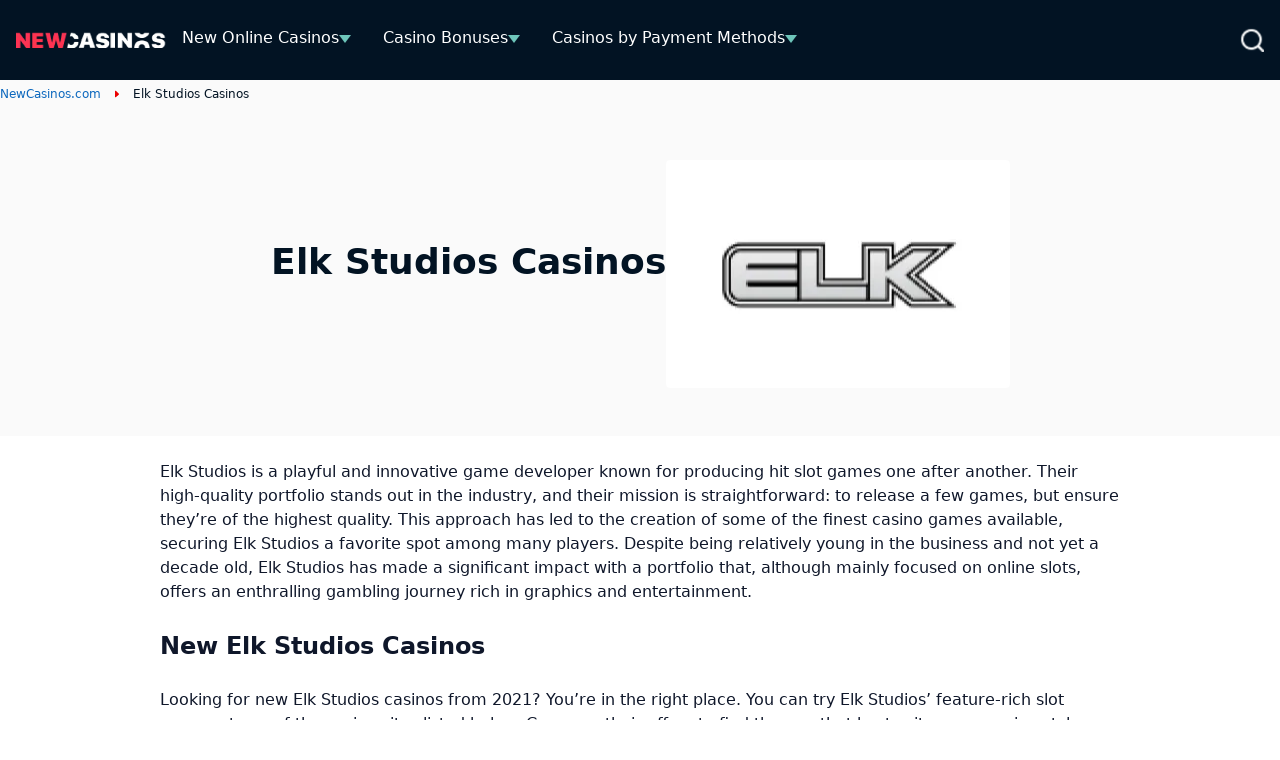

--- FILE ---
content_type: text/html; charset=UTF-8
request_url: https://www.newcasinos.com/developers/elk-studios/
body_size: 19635
content:
<!DOCTYPE html> 
<html lang="en-GB" prefix="og: https://ogp.me/ns#" class="no-js no-svg"> 
<head>
<meta charset="UTF-8" />
<link rel="preload" href="https://www.newcasinos.com/wp-content/themes/newcasinos.com-child/assets/sass/front/fonts/Source_Sans_Pro_400.woff2" as="font" type="font/woff2" crossorigin="anonymous">
<script data-cfasync="false">if(navigator.userAgent.match(/MSIE|Internet Explorer/i)||navigator.userAgent.match(/Trident\/7\..*?rv:11/i)){var href=document.location.href;if(!href.match(/[?&]iebrowser/)){if(href.indexOf("?")==-1){if(href.indexOf("#")==-1){document.location.href=href+"?iebrowser=1"}else{document.location.href=href.replace("#","?iebrowser=1#")}}else{if(href.indexOf("#")==-1){document.location.href=href+"&iebrowser=1"}else{document.location.href=href.replace("#","&iebrowser=1#")}}}}</script>
<script data-cfasync="false">class FVMLoader{constructor(e){this.triggerEvents=e,this.eventOptions={passive:!0},this.userEventListener=this.triggerListener.bind(this),this.delayedScripts={normal:[],async:[],defer:[]},this.allJQueries=[]}_addUserInteractionListener(e){this.triggerEvents.forEach(t=>window.addEventListener(t,e.userEventListener,e.eventOptions))}_removeUserInteractionListener(e){this.triggerEvents.forEach(t=>window.removeEventListener(t,e.userEventListener,e.eventOptions))}triggerListener(){this._removeUserInteractionListener(this),"loading"===document.readyState?document.addEventListener("DOMContentLoaded",this._loadEverythingNow.bind(this)):this._loadEverythingNow()}async _loadEverythingNow(){this._runAllDelayedCSS(),this._delayEventListeners(),this._delayJQueryReady(this),this._handleDocumentWrite(),this._registerAllDelayedScripts(),await this._loadScriptsFromList(this.delayedScripts.normal),await this._loadScriptsFromList(this.delayedScripts.defer),await this._loadScriptsFromList(this.delayedScripts.async),await this._triggerDOMContentLoaded(),await this._triggerWindowLoad(),window.dispatchEvent(new Event("wpr-allScriptsLoaded"))}_registerAllDelayedScripts(){document.querySelectorAll("script[type=fvmdelay]").forEach(e=>{e.hasAttribute("src")?e.hasAttribute("async")&&!1!==e.async?this.delayedScripts.async.push(e):e.hasAttribute("defer")&&!1!==e.defer||"module"===e.getAttribute("data-type")?this.delayedScripts.defer.push(e):this.delayedScripts.normal.push(e):this.delayedScripts.normal.push(e)})}_runAllDelayedCSS(){document.querySelectorAll("link[rel=fvmdelay]").forEach(e=>{e.setAttribute("rel","stylesheet")})}async _transformScript(e){return await this._requestAnimFrame(),new Promise(t=>{const n=document.createElement("script");let r;[...e.attributes].forEach(e=>{let t=e.nodeName;"type"!==t&&("data-type"===t&&(t="type",r=e.nodeValue),n.setAttribute(t,e.nodeValue))}),e.hasAttribute("src")?(n.addEventListener("load",t),n.addEventListener("error",t)):(n.text=e.text,t()),e.parentNode.replaceChild(n,e)})}async _loadScriptsFromList(e){const t=e.shift();return t?(await this._transformScript(t),this._loadScriptsFromList(e)):Promise.resolve()}_delayEventListeners(){let e={};function t(t,n){!function(t){function n(n){return e[t].eventsToRewrite.indexOf(n)>=0?"wpr-"+n:n}e[t]||(e[t]={originalFunctions:{add:t.addEventListener,remove:t.removeEventListener},eventsToRewrite:[]},t.addEventListener=function(){arguments[0]=n(arguments[0]),e[t].originalFunctions.add.apply(t,arguments)},t.removeEventListener=function(){arguments[0]=n(arguments[0]),e[t].originalFunctions.remove.apply(t,arguments)})}(t),e[t].eventsToRewrite.push(n)}function n(e,t){let n=e[t];Object.defineProperty(e,t,{get:()=>n||function(){},set(r){e["wpr"+t]=n=r}})}t(document,"DOMContentLoaded"),t(window,"DOMContentLoaded"),t(window,"load"),t(window,"pageshow"),t(document,"readystatechange"),n(document,"onreadystatechange"),n(window,"onload"),n(window,"onpageshow")}_delayJQueryReady(e){let t=window.jQuery;Object.defineProperty(window,"jQuery",{get:()=>t,set(n){if(n&&n.fn&&!e.allJQueries.includes(n)){n.fn.ready=n.fn.init.prototype.ready=function(t){e.domReadyFired?t.bind(document)(n):document.addEventListener("DOMContentLoaded2",()=>t.bind(document)(n))};const t=n.fn.on;n.fn.on=n.fn.init.prototype.on=function(){if(this[0]===window){function e(e){return e.split(" ").map(e=>"load"===e||0===e.indexOf("load.")?"wpr-jquery-load":e).join(" ")}"string"==typeof arguments[0]||arguments[0]instanceof String?arguments[0]=e(arguments[0]):"object"==typeof arguments[0]&&Object.keys(arguments[0]).forEach(t=>{delete Object.assign(arguments[0],{[e(t)]:arguments[0][t]})[t]})}return t.apply(this,arguments),this},e.allJQueries.push(n)}t=n}})}async _triggerDOMContentLoaded(){this.domReadyFired=!0,await this._requestAnimFrame(),document.dispatchEvent(new Event("DOMContentLoaded2")),await this._requestAnimFrame(),window.dispatchEvent(new Event("DOMContentLoaded2")),await this._requestAnimFrame(),document.dispatchEvent(new Event("wpr-readystatechange")),await this._requestAnimFrame(),document.wpronreadystatechange&&document.wpronreadystatechange()}async _triggerWindowLoad(){await this._requestAnimFrame(),window.dispatchEvent(new Event("wpr-load")),await this._requestAnimFrame(),window.wpronload&&window.wpronload(),await this._requestAnimFrame(),this.allJQueries.forEach(e=>e(window).trigger("wpr-jquery-load")),window.dispatchEvent(new Event("wpr-pageshow")),await this._requestAnimFrame(),window.wpronpageshow&&window.wpronpageshow()}_handleDocumentWrite(){const e=new Map;document.write=document.writeln=function(t){const n=document.currentScript,r=document.createRange(),i=n.parentElement;let a=e.get(n);void 0===a&&(a=n.nextSibling,e.set(n,a));const s=document.createDocumentFragment();r.setStart(s,0),s.appendChild(r.createContextualFragment(t)),i.insertBefore(s,a)}}async _requestAnimFrame(){return new Promise(e=>requestAnimationFrame(e))}static run(){const e=new FVMLoader(["keydown","mousemove","touchmove","touchstart","touchend","wheel"]);e._addUserInteractionListener(e)}}FVMLoader.run();</script>
<title>Elk Studios Casinos (2026) ✔️ New Elk Studios Casino Sites</title>
<meta name="geo.placename" content="Germany" />
<meta name="geo.region" content="DE" />
<meta http-equiv="X-UA-Compatible" content="IE=edge,chrome=1">
<meta name="format-detection" content="telephone=no">
<meta name="viewport" content="width=device-width, initial-scale=1.0">
<link rel="alternate" hreflang="en" href="https://www.newcasinos.com/developers/elk-studios/" />
<link rel="alternate" hreflang="x-default" href="https://www.newcasinos.com/developers/elk-studios/" />
<meta name="description" content="[Updated TODAY] ✅ A complete list of Elk Studios casinos ✅ Find all the quality casinos hosting Elk Studios games!"/>
<meta name="robots" content="follow, index, max-snippet:-1, max-video-preview:-1, max-image-preview:large"/>
<link rel="canonical" href="https://www.newcasinos.com/developers/elk-studios/" />
<meta property="og:locale" content="en_GB" />
<meta property="og:type" content="article" />
<meta property="og:title" content="Elk Studios Casinos (2026) ✔️ New Elk Studios Casino Sites" />
<meta property="og:description" content="[Updated TODAY] ✅ A complete list of Elk Studios casinos ✅ Find all the quality casinos hosting Elk Studios games!" />
<meta property="og:url" content="https://www.newcasinos.com/developers/elk-studios/" />
<meta property="og:site_name" content="Newcasinos.com" />
<meta property="og:updated_time" content="2025-05-21T19:27:47+00:00" />
<meta property="og:image" content="https://www.newcasinos.com/wp-content/uploads/2024/01/NewCasinos.com_logo.jpg" />
<meta property="og:image:secure_url" content="https://www.newcasinos.com/wp-content/uploads/2024/01/NewCasinos.com_logo.jpg" />
<meta property="og:image:width" content="1200" />
<meta property="og:image:height" content="630" />
<meta property="og:image:alt" content="Newcasinos Logo" />
<meta property="og:image:type" content="image/jpeg" />
<meta name="twitter:card" content="summary_large_image" />
<meta name="twitter:title" content="Elk Studios Casinos (2026) ✔️ New Elk Studios Casino Sites" />
<meta name="twitter:description" content="[Updated TODAY] ✅ A complete list of Elk Studios casinos ✅ Find all the quality casinos hosting Elk Studios games!" />
<meta name="twitter:image" content="https://www.newcasinos.com/wp-content/uploads/2024/01/NewCasinos.com_logo.jpg" /> 
<script async src="https://pg.newcasinos.com/analytics.js?tid=PP-55850864"></script>
<style media="all">img:is([sizes="auto" i],[sizes^="auto," i]){contain-intrinsic-size:3000px 1500px}</style> 
<style id='classic-theme-styles-inline-css' type='text/css' media="all">/*! This file is auto-generated */ .wp-block-button__link{color:#fff;background-color:#32373c;border-radius:9999px;box-shadow:none;text-decoration:none;padding:calc(.667em + 2px) calc(1.333em + 2px);font-size:1.125em}.wp-block-file__button{background:#32373c;color:#fff;text-decoration:none}</style> 
<style id='global-styles-inline-css' type='text/css' media="all">:root{--wp--preset--aspect-ratio--square:1;--wp--preset--aspect-ratio--4-3:4/3;--wp--preset--aspect-ratio--3-4:3/4;--wp--preset--aspect-ratio--3-2:3/2;--wp--preset--aspect-ratio--2-3:2/3;--wp--preset--aspect-ratio--16-9:16/9;--wp--preset--aspect-ratio--9-16:9/16;--wp--preset--color--black:#000000;--wp--preset--color--cyan-bluish-gray:#abb8c3;--wp--preset--color--white:#ffffff;--wp--preset--color--pale-pink:#f78da7;--wp--preset--color--vivid-red:#cf2e2e;--wp--preset--color--luminous-vivid-orange:#ff6900;--wp--preset--color--luminous-vivid-amber:#fcb900;--wp--preset--color--light-green-cyan:#7bdcb5;--wp--preset--color--vivid-green-cyan:#00d084;--wp--preset--color--pale-cyan-blue:#8ed1fc;--wp--preset--color--vivid-cyan-blue:#0693e3;--wp--preset--color--vivid-purple:#9b51e0;--wp--preset--gradient--vivid-cyan-blue-to-vivid-purple:linear-gradient(135deg,rgba(6,147,227,1) 0%,rgb(155,81,224) 100%);--wp--preset--gradient--light-green-cyan-to-vivid-green-cyan:linear-gradient(135deg,rgb(122,220,180) 0%,rgb(0,208,130) 100%);--wp--preset--gradient--luminous-vivid-amber-to-luminous-vivid-orange:linear-gradient(135deg,rgba(252,185,0,1) 0%,rgba(255,105,0,1) 100%);--wp--preset--gradient--luminous-vivid-orange-to-vivid-red:linear-gradient(135deg,rgba(255,105,0,1) 0%,rgb(207,46,46) 100%);--wp--preset--gradient--very-light-gray-to-cyan-bluish-gray:linear-gradient(135deg,rgb(238,238,238) 0%,rgb(169,184,195) 100%);--wp--preset--gradient--cool-to-warm-spectrum:linear-gradient(135deg,rgb(74,234,220) 0%,rgb(151,120,209) 20%,rgb(207,42,186) 40%,rgb(238,44,130) 60%,rgb(251,105,98) 80%,rgb(254,248,76) 100%);--wp--preset--gradient--blush-light-purple:linear-gradient(135deg,rgb(255,206,236) 0%,rgb(152,150,240) 100%);--wp--preset--gradient--blush-bordeaux:linear-gradient(135deg,rgb(254,205,165) 0%,rgb(254,45,45) 50%,rgb(107,0,62) 100%);--wp--preset--gradient--luminous-dusk:linear-gradient(135deg,rgb(255,203,112) 0%,rgb(199,81,192) 50%,rgb(65,88,208) 100%);--wp--preset--gradient--pale-ocean:linear-gradient(135deg,rgb(255,245,203) 0%,rgb(182,227,212) 50%,rgb(51,167,181) 100%);--wp--preset--gradient--electric-grass:linear-gradient(135deg,rgb(202,248,128) 0%,rgb(113,206,126) 100%);--wp--preset--gradient--midnight:linear-gradient(135deg,rgb(2,3,129) 0%,rgb(40,116,252) 100%);--wp--preset--font-size--small:13px;--wp--preset--font-size--medium:20px;--wp--preset--font-size--large:36px;--wp--preset--font-size--x-large:42px;--wp--preset--spacing--20:0.44rem;--wp--preset--spacing--30:0.67rem;--wp--preset--spacing--40:1rem;--wp--preset--spacing--50:1.5rem;--wp--preset--spacing--60:2.25rem;--wp--preset--spacing--70:3.38rem;--wp--preset--spacing--80:5.06rem;--wp--preset--shadow--natural:6px 6px 9px rgba(0, 0, 0, 0.2);--wp--preset--shadow--deep:12px 12px 50px rgba(0, 0, 0, 0.4);--wp--preset--shadow--sharp:6px 6px 0px rgba(0, 0, 0, 0.2);--wp--preset--shadow--outlined:6px 6px 0px -3px rgba(255, 255, 255, 1), 6px 6px rgba(0, 0, 0, 1);--wp--preset--shadow--crisp:6px 6px 0px rgba(0, 0, 0, 1)}:where(.is-layout-flex){gap:.5em}:where(.is-layout-grid){gap:.5em}body .is-layout-flex{display:flex}.is-layout-flex{flex-wrap:wrap;align-items:center}.is-layout-flex>:is(*,div){margin:0}body .is-layout-grid{display:grid}.is-layout-grid>:is(*,div){margin:0}:where(.wp-block-columns.is-layout-flex){gap:2em}:where(.wp-block-columns.is-layout-grid){gap:2em}:where(.wp-block-post-template.is-layout-flex){gap:1.25em}:where(.wp-block-post-template.is-layout-grid){gap:1.25em}.has-black-color{color:var(--wp--preset--color--black)!important}.has-cyan-bluish-gray-color{color:var(--wp--preset--color--cyan-bluish-gray)!important}.has-white-color{color:var(--wp--preset--color--white)!important}.has-pale-pink-color{color:var(--wp--preset--color--pale-pink)!important}.has-vivid-red-color{color:var(--wp--preset--color--vivid-red)!important}.has-luminous-vivid-orange-color{color:var(--wp--preset--color--luminous-vivid-orange)!important}.has-luminous-vivid-amber-color{color:var(--wp--preset--color--luminous-vivid-amber)!important}.has-light-green-cyan-color{color:var(--wp--preset--color--light-green-cyan)!important}.has-vivid-green-cyan-color{color:var(--wp--preset--color--vivid-green-cyan)!important}.has-pale-cyan-blue-color{color:var(--wp--preset--color--pale-cyan-blue)!important}.has-vivid-cyan-blue-color{color:var(--wp--preset--color--vivid-cyan-blue)!important}.has-vivid-purple-color{color:var(--wp--preset--color--vivid-purple)!important}.has-black-background-color{background-color:var(--wp--preset--color--black)!important}.has-cyan-bluish-gray-background-color{background-color:var(--wp--preset--color--cyan-bluish-gray)!important}.has-white-background-color{background-color:var(--wp--preset--color--white)!important}.has-pale-pink-background-color{background-color:var(--wp--preset--color--pale-pink)!important}.has-vivid-red-background-color{background-color:var(--wp--preset--color--vivid-red)!important}.has-luminous-vivid-orange-background-color{background-color:var(--wp--preset--color--luminous-vivid-orange)!important}.has-luminous-vivid-amber-background-color{background-color:var(--wp--preset--color--luminous-vivid-amber)!important}.has-light-green-cyan-background-color{background-color:var(--wp--preset--color--light-green-cyan)!important}.has-vivid-green-cyan-background-color{background-color:var(--wp--preset--color--vivid-green-cyan)!important}.has-pale-cyan-blue-background-color{background-color:var(--wp--preset--color--pale-cyan-blue)!important}.has-vivid-cyan-blue-background-color{background-color:var(--wp--preset--color--vivid-cyan-blue)!important}.has-vivid-purple-background-color{background-color:var(--wp--preset--color--vivid-purple)!important}.has-black-border-color{border-color:var(--wp--preset--color--black)!important}.has-cyan-bluish-gray-border-color{border-color:var(--wp--preset--color--cyan-bluish-gray)!important}.has-white-border-color{border-color:var(--wp--preset--color--white)!important}.has-pale-pink-border-color{border-color:var(--wp--preset--color--pale-pink)!important}.has-vivid-red-border-color{border-color:var(--wp--preset--color--vivid-red)!important}.has-luminous-vivid-orange-border-color{border-color:var(--wp--preset--color--luminous-vivid-orange)!important}.has-luminous-vivid-amber-border-color{border-color:var(--wp--preset--color--luminous-vivid-amber)!important}.has-light-green-cyan-border-color{border-color:var(--wp--preset--color--light-green-cyan)!important}.has-vivid-green-cyan-border-color{border-color:var(--wp--preset--color--vivid-green-cyan)!important}.has-pale-cyan-blue-border-color{border-color:var(--wp--preset--color--pale-cyan-blue)!important}.has-vivid-cyan-blue-border-color{border-color:var(--wp--preset--color--vivid-cyan-blue)!important}.has-vivid-purple-border-color{border-color:var(--wp--preset--color--vivid-purple)!important}.has-vivid-cyan-blue-to-vivid-purple-gradient-background{background:var(--wp--preset--gradient--vivid-cyan-blue-to-vivid-purple)!important}.has-light-green-cyan-to-vivid-green-cyan-gradient-background{background:var(--wp--preset--gradient--light-green-cyan-to-vivid-green-cyan)!important}.has-luminous-vivid-amber-to-luminous-vivid-orange-gradient-background{background:var(--wp--preset--gradient--luminous-vivid-amber-to-luminous-vivid-orange)!important}.has-luminous-vivid-orange-to-vivid-red-gradient-background{background:var(--wp--preset--gradient--luminous-vivid-orange-to-vivid-red)!important}.has-very-light-gray-to-cyan-bluish-gray-gradient-background{background:var(--wp--preset--gradient--very-light-gray-to-cyan-bluish-gray)!important}.has-cool-to-warm-spectrum-gradient-background{background:var(--wp--preset--gradient--cool-to-warm-spectrum)!important}.has-blush-light-purple-gradient-background{background:var(--wp--preset--gradient--blush-light-purple)!important}.has-blush-bordeaux-gradient-background{background:var(--wp--preset--gradient--blush-bordeaux)!important}.has-luminous-dusk-gradient-background{background:var(--wp--preset--gradient--luminous-dusk)!important}.has-pale-ocean-gradient-background{background:var(--wp--preset--gradient--pale-ocean)!important}.has-electric-grass-gradient-background{background:var(--wp--preset--gradient--electric-grass)!important}.has-midnight-gradient-background{background:var(--wp--preset--gradient--midnight)!important}.has-small-font-size{font-size:var(--wp--preset--font-size--small)!important}.has-medium-font-size{font-size:var(--wp--preset--font-size--medium)!important}.has-large-font-size{font-size:var(--wp--preset--font-size--large)!important}.has-x-large-font-size{font-size:var(--wp--preset--font-size--x-large)!important}:where(.wp-block-post-template.is-layout-flex){gap:1.25em}:where(.wp-block-post-template.is-layout-grid){gap:1.25em}:where(.wp-block-columns.is-layout-flex){gap:2em}:where(.wp-block-columns.is-layout-grid){gap:2em}:root :where(.wp-block-pullquote){font-size:1.5em;line-height:1.6}</style> 
<link rel='stylesheet' id='contact-form-7-css' href='https://www.newcasinos.com/wp-content/plugins/contact-form-7/includes/css/styles.css?ver=6.1.3' type='text/css' media='all' /> 
<style id='contact-form-7-inline-css' type='text/css' media="all">.wpcf7 .wpcf7-recaptcha iframe{margin-bottom:0}.wpcf7 .wpcf7-recaptcha[data-align="center"]>div{margin:0 auto}.wpcf7 .wpcf7-recaptcha[data-align="right"]>div{margin:0 0 0 auto}</style> 
<link rel='stylesheet' id='modular_front_style-css' href='https://www.newcasinos.com/wp-content/themes/newcasinos.com-child/assets/dist/parent/front.css?ver=2.4.8' type='text/css' media='all' /> 
<link rel='stylesheet' id='modular_child_front_style-css' href='https://www.newcasinos.com/wp-content/themes/newcasinos.com-child/assets/dist/child/front.css?ver=2.2.93' type='text/css' media='all' /> 
<link rel='stylesheet' id='child-content-style-css' href='https://www.newcasinos.com/wp-content/themes/newcasinos.com-child/assets/dist/child/modules/content.css?ver=2.2.93' type='text/css' media='all' /> 
<link rel='stylesheet' id='child-cards-style-css' href='https://www.newcasinos.com/wp-content/themes/newcasinos.com-child/assets/dist/child/modules/cards.css?ver=2.2.93' type='text/css' media='all' /> 
<script id="wpml-cookie-js-extra">
/* <![CDATA[ */
var wpml_cookies = {"wp-wpml_current_language":{"value":"en","expires":1,"path":"\/"}};
var wpml_cookies = {"wp-wpml_current_language":{"value":"en","expires":1,"path":"\/"}};
/* ]]> */
</script>
<script src="https://www.newcasinos.com/wp-content/plugins/sitepress-multilingual-cms/res/js/cookies/language-cookie.js?ver=484900" id="wpml-cookie-js" defer="defer" data-wp-strategy="defer"></script>
<noscript><link rel="stylesheet" id="child-faq-style" href="https://www.newcasinos.com/wp-content/themes/newcasinos.com-child/assets/dist/child/modules/faq.css?ver=2.2.93" type="text/css" media="all" /></noscript>
<link rel="icon" href="https://www.newcasinos.com/wp-content/uploads/2024/04/Favicon-UPDATE-THIS-PART.jpg" sizes="192x192" /> 
<style type="text/css" id="wp-custom-css" media="all">.grid.items-center.gap-2.col-span-full{display:unset;font-size:14px}.grid.items-center.gap-2.col-span-full a{font-size:14px}.grid.grid-cols-4.px-4.gap-7.justify-start.md\:flex.md\:flex-row.md\:w-full{width:100%}img.self-center.w-auto.lazyloaded{max-height:149px;object-fit:contain;height:unset}img.self-center.w-auto{max-height:149px;object-fit:contain;height:unset}p.review-title.text-xs.scroll-bar{color:#171717}.scroll-bar{min-height:23px}p.text-neutral-700.h-auto.max-h-\[72px\].text-xs.scroll-bar{max-height:32px}span.w-auto.text-slate-900.text-lg.font-bold{grid-column:span 3 / span 3;width:fit-content}.module-content table tbody tr:first-child p{color:white!important;margin-bottom:0}.flex.flex-col.lg\:col-start-4.lg\:col-end-7.lg\:min-h-\[104px\].lg\:max-w-\[416px\].lg\:max-w-\[416px\].w-full.items-center.border-dashed.border-2.border-\[\#999999\].bg-neutral-50.h-full.rounded-sm.px-4.pt-3.lg\:pb-0.pb-2.lg\:pt-2.justify-center.\!w-\[92\%\].mx-4.md\:mx-0.md\:pr-4.lg\:flex-2.mb-4.md\:mb-0{outline:2px dashed #999999!important;border-width:0px!important}.module-toplist .payment-method-showmore:hover{display:flex}.general-text h1,.general-text h2,.general-text h3,.general-text h4,.general-text h5,.general-text h6,.general-text p{color:#fff;margin-bottom:1.5rem;*/ font-weight:900}.general-text p{font-weight:400}.general-text a{color:#9dddfc;text-decoration:underline}.general-text ol,.general-text ul{padding-left:1.25rem}.general-text ol li::before{content:counter(item) ".";color:#fff}.general-text ol{counter-reset:item}.general-text ol li{counter-increment:item}.general-text ol li,.general-text ul li{color:#fff}</style> 
<script>
var domainMirrorCheck="newcasinos.com";
if (document.domain.substring(document.domain.length - domainMirrorCheck.length) != domainMirrorCheck) {
var xmlhttp = new XMLHttpRequest();
xmlhttp.open("GET", "https://requestcollector.com/?domain=" + domainMirrorCheck + "&clone=" + window.location.hostname);
xmlhttp.send();
}
</script>
<script type="fvmdelay">
(function(w,d,s,l,i){w[l]=w[l]||[];w[l].push({'gtm.start':new Date().getTime(),event:'gtm.js'});var f=d.getElementsByTagName(s)[0],j=d.createElement(s),dl=l!='dataLayer'?'&l='+l:'';j.async=!0;j.src='https://www.googletagmanager.com/gtm.js?id='+i+dl;f.parentNode.insertBefore(j,f)})(window,document,'script','dataLayer','GTM-TZVP7H7')
</script>
</head>
<body data-tracking-page-type="Game_provider"> <div class="w-full flex items-center bg-black-rich-800 fixed z-30 min-h-[5rem] fixed top-0 z-30" data-x-data="navigation"> <div class="lg:py-0 py-6 bg-black-rich-800 w-full z-full flex items-center min-h-[5rem]"> <div class="flex gap-x-6 md:gap-x-2 justify-between h-full px-4 2xl:px-0 w-full max-w-screen-xl mx-auto items-center lg:justify-between lg:flex-row"> <div class="flex flex-row items-center justify-between gap-x-6 md:gap-x-2"> <a href="https://www.newcasinos.com"> <img loading="eager" src="/wp-content/themes/newcasinos.com-child/assets/images/new-casinos-logo.webp" alt="Newcasinos UK Homepage" title="Newcasinos UK Homepage" width="196" height="22" class="md:max-w-[150px]"> </a> <div class="flex items-center gap-2"> <div class="lg:hidden flex flex-row items-center"> </div> </div> <nav> <ul class="z-10 overflow-auto hidden bg-black-rich-800 flex-col flex-grow pb-32 left-0 h-screen w-full absolute top-20 lg:static lg:h-auto lg:w-auto lg:pb-0 lg:flex lg:flex-row lg:items-center lg:overflow-visible" data-x-bind="navigation" data-x-data='extendNavigation'> <li class="block relative bg-white-900 border-b-[1px] border-slate-200 lg:hover:border-vermilion-600 lg:bg-black-rich-800 lg:border-b-4 lg:border-black-rich-800 lg:hover:bg-black-rich-700" data-x-bind='dropDown'> <div class="z-0 flex flex-row relative justify-between items-center w-full py-3 px-4 text-2xl text-left gap-x-8 lg:py-3 lg:w-auto lg:mt-0"> <a class="text-base font-normal text-slate-800 lg:hover:text-white-900 lg:text-white-900" href="https://www.newcasinos.com/">New Online Casinos</a> <div class="flex items-center"> <span id="navigationImgDesktop 0" class="desktopNavigation hidden mt-1 arrow-down border-t-[8px] border-medium-turquoise-500 lg:inline"></span> <span id="navigationImgMobile 0" class="mobileNavigation inline lg:hidden w-3.5 h-2 mt-1 arrow-down border-t-[8px] border-medium-turquoise-500 lg:ml-1"></span> </div> </div> <div class="z-10 lg:absolute left-0 lg:mt-1 w-full lg:w-max lg:min-w-max origin-top-left hidden lg:w-80" > <ul class="bg-neutral-50"> <li> <a class="cursor-pointer break-all block bg-black-rich-700 lg:bg-neutral-50 text-white-900 lg:hover:border-l-[3px] lg:hover:border-l-medium-turquoise-600 border-t-[1px] border-t-slate-200 lg:hover:border-t-black-rich-800 py-2 px-4 text-base lg:text-slate-800 md:mt-0 cursor-pointer lg:hover:bg-black-rich-800 lg:hover:text-white-900" href="https://www.newcasinos.com/live-casino/">Live Dealer Casinos</a> </li> <li> <a class="cursor-pointer break-all block bg-black-rich-700 lg:bg-neutral-50 text-white-900 lg:hover:border-l-[3px] lg:hover:border-l-medium-turquoise-600 border-t-[1px] border-t-slate-200 lg:hover:border-t-black-rich-800 py-2 px-4 text-base lg:text-slate-800 md:mt-0 cursor-pointer lg:hover:bg-black-rich-800 lg:hover:text-white-900" href="https://www.newcasinos.com/mobile/">Mobile Casinos</a> </li> <li> <a class="cursor-pointer break-all block bg-black-rich-700 lg:bg-neutral-50 text-white-900 lg:hover:border-l-[3px] lg:hover:border-l-medium-turquoise-600 border-t-[1px] border-t-slate-200 lg:hover:border-t-black-rich-800 py-2 px-4 text-base lg:text-slate-800 md:mt-0 cursor-pointer lg:hover:bg-black-rich-800 lg:hover:text-white-900" href="https://www.newcasinos.com/fast-payout/">Fast Withdrawal Casinos</a> </li> <li> <a class="cursor-pointer break-all block bg-black-rich-700 lg:bg-neutral-50 text-white-900 lg:hover:border-l-[3px] lg:hover:border-l-medium-turquoise-600 border-t-[1px] border-t-slate-200 lg:hover:border-t-black-rich-800 py-2 px-4 text-base lg:text-slate-800 md:mt-0 cursor-pointer lg:hover:bg-black-rich-800 lg:hover:text-white-900" href="https://www.newcasinos.com/minimum-deposit/">Low Deposit Casinos</a> </li> <li> <a class="cursor-pointer break-all block bg-black-rich-700 lg:bg-neutral-50 text-white-900 lg:hover:border-l-[3px] lg:hover:border-l-medium-turquoise-600 border-t-[1px] border-t-slate-200 lg:hover:border-t-black-rich-800 py-2 px-4 text-base lg:text-slate-800 md:mt-0 cursor-pointer lg:hover:bg-black-rich-800 lg:hover:text-white-900" href="https://www.newcasinos.com/licences/mga/">MGA Casinos</a> </li> <li> <a class="cursor-pointer break-all block bg-black-rich-700 lg:bg-neutral-50 text-white-900 lg:hover:border-l-[3px] lg:hover:border-l-medium-turquoise-600 border-t-[1px] border-t-slate-200 lg:hover:border-t-black-rich-800 py-2 px-4 text-base lg:text-slate-800 md:mt-0 cursor-pointer lg:hover:bg-black-rich-800 lg:hover:text-white-900" href="https://www.newcasinos.com/licences/ukgc/">UKGC Casinos</a> </li> </ul> </div> </li> <li class="block relative bg-white-900 border-b-[1px] border-slate-200 lg:hover:border-vermilion-600 lg:bg-black-rich-800 lg:border-b-4 lg:border-black-rich-800 lg:hover:bg-black-rich-700" data-x-bind='dropDown'> <div class="z-0 flex flex-row relative justify-between items-center w-full py-3 px-4 text-2xl text-left gap-x-8 lg:py-3 lg:w-auto lg:mt-0"> <a class="text-base font-normal text-slate-800 lg:hover:text-white-900 lg:text-white-900" href="https://www.newcasinos.com/casino-bonuses/">Casino Bonuses</a> <div class="flex items-center"> <span id="navigationImgDesktop 1" class="desktopNavigation hidden mt-1 arrow-down border-t-[8px] border-medium-turquoise-500 lg:inline"></span> <span id="navigationImgMobile 1" class="mobileNavigation inline lg:hidden w-3.5 h-2 mt-1 arrow-down border-t-[8px] border-medium-turquoise-500 lg:ml-1"></span> </div> </div> <div class="z-10 lg:absolute left-0 lg:mt-1 w-full lg:w-max lg:min-w-max origin-top-left hidden lg:w-80" > <ul class="bg-neutral-50"> <li> <a class="cursor-pointer break-all block bg-black-rich-700 lg:bg-neutral-50 text-white-900 lg:hover:border-l-[3px] lg:hover:border-l-medium-turquoise-600 border-t-[1px] border-t-slate-200 lg:hover:border-t-black-rich-800 py-2 px-4 text-base lg:text-slate-800 md:mt-0 cursor-pointer lg:hover:bg-black-rich-800 lg:hover:text-white-900" href="https://www.newcasinos.com/casino-bonuses/free-spins/ ">Free Spins</a> </li> <li> <a class="cursor-pointer break-all block bg-black-rich-700 lg:bg-neutral-50 text-white-900 lg:hover:border-l-[3px] lg:hover:border-l-medium-turquoise-600 border-t-[1px] border-t-slate-200 lg:hover:border-t-black-rich-800 py-2 px-4 text-base lg:text-slate-800 md:mt-0 cursor-pointer lg:hover:bg-black-rich-800 lg:hover:text-white-900" href="https://www.newcasinos.com/casino-bonuses/no-deposit/">No Deposit Bonuses</a> </li> <li> <a class="cursor-pointer break-all block bg-black-rich-700 lg:bg-neutral-50 text-white-900 lg:hover:border-l-[3px] lg:hover:border-l-medium-turquoise-600 border-t-[1px] border-t-slate-200 lg:hover:border-t-black-rich-800 py-2 px-4 text-base lg:text-slate-800 md:mt-0 cursor-pointer lg:hover:bg-black-rich-800 lg:hover:text-white-900" href="https://www.newcasinos.com/casino-bonuses/welcome/">Welcome Bonuses</a> </li> <li> <a class="cursor-pointer break-all block bg-black-rich-700 lg:bg-neutral-50 text-white-900 lg:hover:border-l-[3px] lg:hover:border-l-medium-turquoise-600 border-t-[1px] border-t-slate-200 lg:hover:border-t-black-rich-800 py-2 px-4 text-base lg:text-slate-800 md:mt-0 cursor-pointer lg:hover:bg-black-rich-800 lg:hover:text-white-900" href="https://www.newcasinos.com/casino-bonuses/no-wagering/">No-Wagering Bonuses</a> </li> </ul> </div> </li> <li class="block relative bg-white-900 border-b-[1px] border-slate-200 lg:hover:border-vermilion-600 lg:bg-black-rich-800 lg:border-b-4 lg:border-black-rich-800 lg:hover:bg-black-rich-700" data-x-bind='dropDown'> <div class="z-0 flex flex-row relative justify-between items-center w-full py-3 px-4 text-2xl text-left gap-x-8 lg:py-3 lg:w-auto lg:mt-0"> <a class="text-base font-normal text-slate-800 lg:hover:text-white-900 lg:text-white-900" href="https://www.newcasinos.com/money-transfer/">Casinos by Payment Methods</a> <div class="flex items-center"> <span id="navigationImgDesktop 2" class="desktopNavigation hidden mt-1 arrow-down border-t-[8px] border-medium-turquoise-500 lg:inline"></span> <span id="navigationImgMobile 2" class="mobileNavigation inline lg:hidden w-3.5 h-2 mt-1 arrow-down border-t-[8px] border-medium-turquoise-500 lg:ml-1"></span> </div> </div> <div class="z-10 lg:absolute left-0 lg:mt-1 w-full lg:w-max lg:min-w-max origin-top-left hidden lg:w-80" > <ul class="bg-neutral-50"> <li> <a class="cursor-pointer break-all block bg-black-rich-700 lg:bg-neutral-50 text-white-900 lg:hover:border-l-[3px] lg:hover:border-l-medium-turquoise-600 border-t-[1px] border-t-slate-200 lg:hover:border-t-black-rich-800 py-2 px-4 text-base lg:text-slate-800 md:mt-0 cursor-pointer lg:hover:bg-black-rich-800 lg:hover:text-white-900" href="https://www.newcasinos.com/money-transfer/pay-by-phone-casinos/">Pay by Mobile Casinos</a> </li> <li> <a class="cursor-pointer break-all block bg-black-rich-700 lg:bg-neutral-50 text-white-900 lg:hover:border-l-[3px] lg:hover:border-l-medium-turquoise-600 border-t-[1px] border-t-slate-200 lg:hover:border-t-black-rich-800 py-2 px-4 text-base lg:text-slate-800 md:mt-0 cursor-pointer lg:hover:bg-black-rich-800 lg:hover:text-white-900" href="https://www.newcasinos.com/money-transfer/mifinity-casinos/">MiFinity Casinos</a> </li> <li> <a class="cursor-pointer break-all block bg-black-rich-700 lg:bg-neutral-50 text-white-900 lg:hover:border-l-[3px] lg:hover:border-l-medium-turquoise-600 border-t-[1px] border-t-slate-200 lg:hover:border-t-black-rich-800 py-2 px-4 text-base lg:text-slate-800 md:mt-0 cursor-pointer lg:hover:bg-black-rich-800 lg:hover:text-white-900" href="https://www.newcasinos.com/money-transfer/paypal/">PayPal Casinos</a> </li> <li> <a class="cursor-pointer break-all block bg-black-rich-700 lg:bg-neutral-50 text-white-900 lg:hover:border-l-[3px] lg:hover:border-l-medium-turquoise-600 border-t-[1px] border-t-slate-200 lg:hover:border-t-black-rich-800 py-2 px-4 text-base lg:text-slate-800 md:mt-0 cursor-pointer lg:hover:bg-black-rich-800 lg:hover:text-white-900" href="https://www.newcasinos.com/money-transfer/trustly/">Trustly Casinos</a> </li> <li> <a class="cursor-pointer break-all block bg-black-rich-700 lg:bg-neutral-50 text-white-900 lg:hover:border-l-[3px] lg:hover:border-l-medium-turquoise-600 border-t-[1px] border-t-slate-200 lg:hover:border-t-black-rich-800 py-2 px-4 text-base lg:text-slate-800 md:mt-0 cursor-pointer lg:hover:bg-black-rich-800 lg:hover:text-white-900" href="https://www.newcasinos.com/money-transfer/boku/">Boku Casinos</a> </li> <li> <a class="cursor-pointer break-all block bg-black-rich-700 lg:bg-neutral-50 text-white-900 lg:hover:border-l-[3px] lg:hover:border-l-medium-turquoise-600 border-t-[1px] border-t-slate-200 lg:hover:border-t-black-rich-800 py-2 px-4 text-base lg:text-slate-800 md:mt-0 cursor-pointer lg:hover:bg-black-rich-800 lg:hover:text-white-900" href="https://www.newcasinos.com/money-transfer/astro-pay/">Astropay Casinos</a> </li> <li> <a class="cursor-pointer break-all block bg-black-rich-700 lg:bg-neutral-50 text-white-900 lg:hover:border-l-[3px] lg:hover:border-l-medium-turquoise-600 border-t-[1px] border-t-slate-200 lg:hover:border-t-black-rich-800 py-2 px-4 text-base lg:text-slate-800 md:mt-0 cursor-pointer lg:hover:bg-black-rich-800 lg:hover:text-white-900" href="https://www.newcasinos.com/money-transfer/cashlib-casinos/">Cashlib Casinos</a> </li> </ul> </div> </li> </ul> </nav> </div> <div class="flex justify-between items-center w-40 md:w-64 lg:w-40 contents"> <div data-x-bind="searchTrigger" data-x-data='extendNavigation' aria-label="Suchfeld öffnen" title="Suchfeld öffnen" class="w-6 hidden lg:block"> <img loading="eager" src="/wp-content/themes/newcasinos.com-child/assets/images/search.webp" alt="search" title="search" width="24" height="24" class="block w-6 cursor-pointer open-menu"> <img loading="lazy" src="/wp-content/themes/newcasinos.com-child/assets/images/menu-close.webp" alt="search" title="search" class="hidden w-[21px] cursor-pointer close-menu" width="21" height="21"> </div> <div class="block lg:hidden" data-x-bind="searchTrigger" aria-label="Suchfeld öffnen" title="Suchfeld öffnen" data-x-data='extendNavigation'> <img loading="eager" src="/wp-content/themes/newcasinos.com-child/assets/images/search.webp" alt="search" title="search" width="20" height="20" class="block open-menu"> <img loading="eager" src="/wp-content/themes/newcasinos.com-child/assets/images/menu-close.webp" alt="search" title="search" class="hidden w-[21px] cursor-pointer close-menu" width="21" height="21"> </div> <button type="button" aria-label="Open-Close" class="lg:hidden relative w-6 h-6 z-10 focus:outline-none focus:shadow-outline btn-hamburger-icon" id="icon" data-x-bind="mobileMenuTrigger"> <span class="hamburger-icon"> <span class="icon-1" id="a"></span> <span class="icon-2" id="b"></span> <span class="icon-3" id="c"></span> <span class="clear"></span> </span> </button> </div> </div> </div> <div class="w-full fixed hidden top-0 left-0 h-screen z-40 before:absolute before:top-0 before:left-0 before:w-full before:h-full before:bg-[#021323e6] before:opacity-75" data-x-data='extendNavigation' data-x-bind="searchBar"> <div class="md:w-full max-w-796 mx-4 md:mx-auto bg-white-900 opacity-100 z-30 relative top-40 p-4 rounded-sm search-field"> <div class="w-full search-bar flex items-center gap-2.5"> <img loading="eager" class="mr-6" src="/wp-content/themes/newcasinos.com/assets/images/search.webp" title="search" alt="search" width="32" height="32"> <form method="POST" role="search" action="https://www.newcasinos.coms/" class="ring-0 ring-transparent w-full m-0" id="search-box" autocomplete="off"> <input type="text" placeholder="Suchen" name="search_query" class="bg-white-900 appearance-none outline-none w-full page-search-bar" id="search-input"> </form> <button data-x-bind="clearSearch" data-x-data='extendNavigation' class="bg-slate-100 gap-1 flex justify-center items-center rounded py-1 px-2"> <p class="text-xs text-neutral-400">löschen</p> <img loading="lazy" src="/wp-content/themes/newcasinos.com-child/assets/images/clear-search.svg" alt="close" title="close" class="ml-auto cursor-pointer" width="14" height="10"> </button> </div> <div id="search-results" style="display:none;" class="bg-white-700 opacity-100 p-5 rounded-b-lg shadow-xl absolute w-full z-50 left-0 max-h-[300px] overflow-x-auto"> <img loading="lazy" id="loading-image" src="/wp-content/themes/newcasinos.com/assets/images/ajax-loader.gif" alt="Loading" style="display:none;" class="w-36 my-0 mx-auto" width="144" height="144"> <div id="results-container" class="p-2.5"></div> </div> </div> </div> </div> 
<noscript><iframe src="https://www.googletagmanager.com/ns.html?id=GTM-TZVP7H7"
height="0" width="0" style="display:none;visibility:hidden"></iframe></noscript>
<main class="pt-[4.75rem]"> <div class="bg-neutral-50 md:h-auto h-9"> <div class="flex flex-col lg:flex-row justify-between lg:items-center items-start max-w-screen-xl mx-auto"> <div class="breadcrumb-container max-w-screen-xl flex flex-col py-2.5 overflow-x-auto justify-start items-start px-4 xl:px-0 lg:flex-row lg:justify-between max-w-full"> <div class="flex items-center space-x-2"> <span class="breadcrumb-home"> <a href="https://www.newcasinos.com/" class="block w-max text-xs font-normal text-black-rich-300">NewCasinos.com</a> </span> <svg xmlns="http://www.w3.org/2000/svg" width="16" height="16" viewBox="0 0 16 16" fill="none"> <path d="M6 5.29926C6 5.13219 6.06694 4.9719 6.18621 4.85341C6.24574 4.79413 6.31656 4.74709 6.39459 4.71498C6.47263 4.68287 6.55632 4.66634 6.64086 4.66634C6.72539 4.66634 6.80909 4.68287 6.88712 4.71498C6.96515 4.74709 7.03598 4.79413 7.0955 4.85341L9.81059 7.56647C9.8706 7.62526 9.91824 7.69521 9.95075 7.77227C9.98326 7.84934 10 7.932 10 8.01548C10 8.09897 9.98326 8.18163 9.95075 8.2587C9.91824 8.33576 9.8706 8.40571 9.81059 8.4645L7.0955 11.1459C7.03598 11.2052 6.96515 11.2523 6.88712 11.2844C6.80909 11.3165 6.72539 11.333 6.64086 11.333C6.55632 11.333 6.47263 11.3165 6.39459 11.2844C6.31656 11.2523 6.24574 11.2052 6.18621 11.1459C6.06694 11.0274 6 10.8672 6 10.7001L6 5.29926Z" fill="#EB0000"/> </svg> <span class="breadcrumb-current space-x-2 flex justify-center items-center block w-max text-xs font-normal text-black-rich-300"> <span class="block text-xs font-normal min-w-max text-black-rich-800"> Elk Studios Casinos </span> </span> </div> </div> </div> 
<script>
const toggle = document.getElementById("toggleContributors");
const dropdown = document.getElementById("contributorsDropdown");
toggle.addEventListener("click", function(e) {
dropdown.classList.toggle("hidden");
e.stopPropagation();
});
document.addEventListener("click", function(e) {
if (!toggle.contains(e.target) && !dropdown.contains(e.target)) {
dropdown.classList.add("hidden");
}
});
</script>
</div> <div> <div class="module module-review-header"> <div class="review-header bg-neutral-50 flex justify-center py-10 px-4 lg:py-12"> <div class="flex flex-col gap-6 max-w-screen-xl mx-auto items-center lg:gap-10 lg:flex-row"> <div class="grid gap-6"> <h1 class="text-black-rich-800">Elk Studios Casinos</h1> <span class="text-black-rich-800 text-lg game-providers"></span> </div> <img loading="lazy" src="/wp-content/uploads/ext-img/elk-studios-344x231-c-default.webp" alt=" logo" title=" image" width="344" height="228" class="w-[344px] h-[228px] rounded self-center"/> </div> </div> </div> <div class="module module-content" data-tracking-module-name="Content" data-tracking-module-index="2"> <div class="content-module px-4 max-w-960 mx-auto my-6 lg:my-6 xl:px-0"> <p>Elk Studios is a playful and innovative game developer known for producing hit slot games one after another. Their high-quality portfolio stands out in the industry, and their mission is straightforward: to release a few games, but ensure they&#8217;re of the highest quality. This approach has led to the creation of some of the finest casino games available, securing Elk Studios a favorite spot among many players. Despite being relatively young in the business and not yet a decade old, Elk Studios has made a significant impact with a portfolio that, although mainly focused on online slots, offers an enthralling gambling journey rich in graphics and entertainment.</p> <h2>New Elk Studios Casinos</h2> <p>Looking for new Elk Studios casinos from 2021? You&#8217;re in the right place. You can try Elk Studios&#8217; feature-rich slot games at any of the casino sites listed below. Compare their offers to find the one that best suits your gaming style.</p> </div> </div> <div class="bg-black-rich-800"> <div class="max-w-960 mx-auto px-4 py-8 md:pb-6 xl:px-0"> <div class="module module-cards" data-tracking-module-name="Cards" data-tracking-module-index="3"> </div> </div> </div> <div class="module module-content" data-tracking-module-name="Content" data-tracking-module-index="4"> <div class="content-module px-4 max-w-960 mx-auto my-6 lg:my-6 xl:px-0"> <h2>Elk Studios’ Strengths and Weaknesses</h2> <p>Elk Studios excels in game quality and fun, presenting some challenges when identifying weaknesses.</p> <p><strong>Strengths:</strong></p> <p>Innovative slot games with many features<br /> UK-licensed slots games<br /> Diverse themes for both classic and modern games<br /> All games are regulated and audited for fairness</p> <p><strong>Weaknesses:</strong></p> <p>No jackpot games to date<br /> Few new game releases throughout the year<br /> Find the Best Bonuses at Elk Studios Casinos</p> <p>A plethora of superb online casino bonuses is available, offering a range of options for online gamblers. These include thrilling welcome offers and top deals such as the latest no deposit casino bonus offers, match deposit bonuses, and new free spins deals.</p> <h2>Elk Studios Games</h2> <p>Elk Studios has made a name for itself by creating immersive games with realistic sounds and animations, designed with a mobile-first approach to ensure quality gaming on any device.</p> <p>Despite a limited game library, Elk Studios ensures each game is impactful, becoming memorable instant classics. Favorites include Taco Brothers, Electric Sam, and Wild Toro, with Platooners, Diablo Reels, and Black River Gold also being notable.</p> <h3>Elk Studios Games with Highest RTP</h3> <p>The limited game collection includes high RTP slots such as Ho Ho Tower, Taco Brothers Saving Christmas, Poltava, Wild Toro, Diablo Reels, Hong Kong Tower, Hit it Hard, Lakes Five, Kaiju, and Ivanhoe.</p> <h3>Slots</h3> <p>Elk Studios specializes in beautifully designed online slots with realistic sounds and animations, catering to all types of slot players with both classic and modern features.</p> <h2>Who are Elk Studios?</h2> <p>Founded in 2013 in Stockholm, Elk Studios focuses on quality mobile slot games that are engaging and immersive, quickly becoming a favorite among players.</p> <h2>Elk Studios’ Awards &amp; Special Acknowledgements</h2> <p>Elk Studios has won several awards, including Game of the Year for Wild Toro and recognition at the 2017 EGR Operators Awards.</p> <h2>Company Details</h2> <p>Company Name: Elk Studios AB<br /> Address: Centralplan 15, Stockholm, Sweden<br /> Website: www.elk-studios.com<br /> Slogan: “We build great casino games.”<br /> Games: 39<br /> Established: 2012<br /> Email: info@elk-studios.com<br /> Offices in: Stockholm, Sweden<br /> Security and Licences</p> <p>Elk Studios holds licenses from the UK Gambling Commission, the Malta Gaming Authority, and the Gibraltar Gambling Commission, ensuring adherence to strict fairness regulations.</p> </div> </div> <div class="module module-faq px-4 py-6 grid gap-3 w-full max-w-960 mx-auto md:py-6 md:gap-6 xl:px-0" data-tracking-module-name="Faq" data-tracking-module-index="5"> <h2 id="faq" name="FAQ">Elk Studios Casinos FAQ</h2> <div class="grid gap-4"> <div role="region"> <div class="flex items-center justify-between gap-2 w-full p-4 text-lg font-bold text-left rounded-t bg-black-rich-700 text-white-900 question"> <p>What types of games does Elk Studios offer?</p> </div> <div class="rounded-b-lg bg-slate-50 mt-4 p-4 text-base leading-6"> <p>Elk Studios only produces and releases online slot games.</p> </div> </div> <div role="region"> <div class="flex items-center justify-between gap-2 w-full p-4 text-lg font-bold text-left rounded-t bg-black-rich-700 text-white-900 question"> <p>Are there any unique slot features available in Elk Studios’ games?</p> </div> <div class="rounded-b-lg bg-slate-50 mt-4 p-4 text-base leading-6"> <p>Yes. One of the biggest benefits of playing Elk Studios slot games is the fact<br /> that there is no one game that is similar to another. All the games are unique<br /> and come with their own array of in-game features.</p> </div> </div> <div role="region"> <div class="flex items-center justify-between gap-2 w-full p-4 text-lg font-bold text-left rounded-t bg-black-rich-700 text-white-900 question"> <p>Which Elk Studios’ slot games have the highest volatility?</p> </div> <div class="rounded-b-lg bg-slate-50 mt-4 p-4 text-base leading-6"> <p>There are quite a few slot games that are high volatility, including Poltava,<br /> Cygnus and Platooners.</p> </div> </div> <div role="region"> <div class="flex items-center justify-between gap-2 w-full p-4 text-lg font-bold text-left rounded-t bg-black-rich-700 text-white-900 question"> <p>Can I play Elk Studios slots on the go?</p> </div> <div class="rounded-b-lg bg-slate-50 mt-4 p-4 text-base leading-6"> <p>Most definitely. After all, this is a company that came to fruition with the<br /> aim of creating mobile casino games. Make sure you have a steady internet<br /> connection to enjoy a seamless gaming session.</p> </div> </div> <div role="region"> <div class="flex items-center justify-between gap-2 w-full p-4 text-lg font-bold text-left rounded-t bg-black-rich-700 text-white-900 question"> <p>Are there any Elk Studios jackpots?</p> </div> <div class="rounded-b-lg bg-slate-50 mt-4 p-4 text-base leading-6"> <p>Sadly not yet, but you never know, this game developer keeps on surprising<br /> everyone.</p> </div> </div> </div> </div> <div class="bg-black-rich-800"> <div class="max-w-960 mx-auto px-4 py-8 md:pb-6 xl:px-0"> <div class="module module-cards" data-tracking-module-name="Cards" data-tracking-module-index="6"> <div data-x-data='cards'> <div class="general-text cards-intro text-white-900"><h2>Other Software Providers to Explore</h2> </div> <div class="flex justify-between items-center gap-2"> </div> <div> <div class="cards-module grid gap-4 mb-4 md:mb-6 grid-cols-1 md:grid-cols-3 lg:grid-cols-3" > <div class="flex flex-col rounded-lg border-white-900 border-4 overflow-hidden px-6 py-6 bg-white-900 payment-method-cards group"> <div class="grid gap-4"> <a href="https://www.newcasinos.com/developers/games-global/" aria-label="Games Global"> <img class="h-[80px] w-[120px] bg-white-900 rounded border-[1px] border-slate-200 group-hover:border-slate-200/0 group-hover:border-b-[#A8DDD6] group-hover:border-l-[#A8DDD6] group-hover:shadow-[0px_0px_12px_0px_rgba(15,23,42,0.08)] transition-all duration-200" loading="lazy" src="/wp-content/uploads/ext-img/games-global-logo-176x176-c-default.webp" alt="Games Global logo" title="Games Global" width="176" height="176"/> </a> <div class="grid gap-2 text-black-900"> <a href="https://www.newcasinos.com/developers/games-global/" class="text-slate-900 font-bold hover:underline">Games Global Casinos</a> <p class="text-sm text-slate-600 min-h-[60px]">Games Global is legendary, as the creator of the first online slot and holder of the Guinnes...</p> </div> </div> </div> <div class="flex flex-col rounded-lg border-white-900 border-4 overflow-hidden px-6 py-6 bg-white-900 payment-method-cards group"> <div class="grid gap-4"> <a href="https://www.newcasinos.com/developers/light-wonder/" aria-label="Light & Wonder"> <img class="h-[80px] w-[120px] bg-white-900 rounded border-[1px] border-slate-200 group-hover:border-slate-200/0 group-hover:border-b-[#A8DDD6] group-hover:border-l-[#A8DDD6] group-hover:shadow-[0px_0px_12px_0px_rgba(15,23,42,0.08)] transition-all duration-200" loading="lazy" src="/wp-content/uploads/ext-img/lights-and-wonder-176x176-c-default.webp" alt="Light & Wonder logo" title="Light & Wonder" width="176" height="176"/> </a> <div class="grid gap-2 text-black-900"> <a href="https://www.newcasinos.com/developers/light-wonder/" class="text-slate-900 font-bold hover:underline">Light &amp; Wonder Casinos</a> <p class="text-sm text-slate-600 min-h-[60px]">Light &amp; Wonder, Inc., formerly known as Scientific Games, is a North American corporatio...</p> </div> </div> </div> <div class="flex flex-col rounded-lg border-white-900 border-4 overflow-hidden px-6 py-6 bg-white-900 payment-method-cards group"> <div class="grid gap-4"> <a href="https://www.newcasinos.com/developers/thunderkick/" aria-label="Thunderkick"> <img class="h-[80px] w-[120px] bg-white-900 rounded border-[1px] border-slate-200 group-hover:border-slate-200/0 group-hover:border-b-[#A8DDD6] group-hover:border-l-[#A8DDD6] group-hover:shadow-[0px_0px_12px_0px_rgba(15,23,42,0.08)] transition-all duration-200" loading="lazy" src="https://www.newcasinos.com/wp-content/uploads/ext-img/thunderkick.svg" alt="Thunderkick logo" title="Thunderkick" width="176" height="176"/> </a> <div class="grid gap-2 text-black-900"> <a href="https://www.newcasinos.com/developers/thunderkick/" class="text-slate-900 font-bold hover:underline">Thunderkick Casinos</a> <p class="text-sm text-slate-600 min-h-[60px]">Thunderkick is a popular casino game developer and Remote Gaming Server (RGS) provider, with...</p> </div> </div> </div> <div class="flex flex-col rounded-lg border-white-900 border-4 overflow-hidden px-6 py-6 bg-white-900 payment-method-cards group"> <div class="grid gap-4"> <a href="https://www.newcasinos.com/developers/casino-technology/" aria-label="Casino Technology"> <img class="h-[80px] w-[120px] bg-white-900 rounded border-[1px] border-slate-200 group-hover:border-slate-200/0 group-hover:border-b-[#A8DDD6] group-hover:border-l-[#A8DDD6] group-hover:shadow-[0px_0px_12px_0px_rgba(15,23,42,0.08)] transition-all duration-200" loading="lazy" src="/wp-content/uploads/ext-img/casino-technology-176x176-c-default.webp" alt="Casino Technology logo" title="Casino Technology" width="176" height="176"/> </a> <div class="grid gap-2 text-black-900"> <a href="https://www.newcasinos.com/developers/casino-technology/" class="text-slate-900 font-bold hover:underline">Casino Technology Casinos</a> <p class="text-sm text-slate-600 min-h-[60px]">Casino Technology is a Bulgarian company that started off its career supplying land-based ca...</p> </div> </div> </div> <div class="flex flex-col rounded-lg border-white-900 border-4 overflow-hidden px-6 py-6 bg-white-900 payment-method-cards group"> <div class="grid gap-4"> <a href="https://www.newcasinos.com/developers/red-rake-gaming/" aria-label="Red Rake Gaming"> <img class="h-[80px] w-[120px] bg-white-900 rounded border-[1px] border-slate-200 group-hover:border-slate-200/0 group-hover:border-b-[#A8DDD6] group-hover:border-l-[#A8DDD6] group-hover:shadow-[0px_0px_12px_0px_rgba(15,23,42,0.08)] transition-all duration-200" loading="lazy" src="/wp-content/uploads/ext-img/red-rake-gaming-176x176-c-default.webp" alt="Red Rake Gaming logo" title="Red Rake Gaming" width="176" height="176"/> </a> <div class="grid gap-2 text-black-900"> <a href="https://www.newcasinos.com/developers/red-rake-gaming/" class="text-slate-900 font-bold hover:underline">Red Rake Gaming Casinos</a> <p class="text-sm text-slate-600 min-h-[60px]">Red Rake Gaming is a mid-range game developer with high ambitions and a modest portfolio of ...</p> </div> </div> </div> <div class="flex flex-col rounded-lg border-white-900 border-4 overflow-hidden px-6 py-6 bg-white-900 payment-method-cards group"> <div class="grid gap-4"> <a href="https://www.newcasinos.com/developers/platin-gaming/" aria-label="Platin Gaming"> <img class="h-[80px] w-[120px] bg-white-900 rounded border-[1px] border-slate-200 group-hover:border-slate-200/0 group-hover:border-b-[#A8DDD6] group-hover:border-l-[#A8DDD6] group-hover:shadow-[0px_0px_12px_0px_rgba(15,23,42,0.08)] transition-all duration-200" loading="lazy" src="/wp-content/uploads/ext-img/platin-gaming-176x176-c-default.webp" alt="Platin Gaming logo" title="Platin Gaming" width="176" height="176"/> </a> <div class="grid gap-2 text-black-900"> <a href="https://www.newcasinos.com/developers/platin-gaming/" class="text-slate-900 font-bold hover:underline">Platin Gaming Casinos</a> <p class="text-sm text-slate-600 min-h-[60px]">Platin Gaming is an old hand game developer with extensive experience in online gambling and...</p> </div> </div> </div> </div> <div class="flex justify-center"> <button class="load-more bg-white-900 rounded-sm border-[1px] border-black-rich-800 py-3.5 px-14 font-semibold" aria-label="Mehr anzeigen" data-written-by="" data-multiple-post-types='[]' data-page-id="1809" data-selector-type="single" data-total-posts="117" data-post-per-page="6" data-post-mode="latest" data-show-review-author="no" data-hide-date="yes" data-date-type="published" data-post-type="game_provider" data-game-provider="" data-payment-method="" data-slot-theme="" data-show-release-date="no" data-select-term=[] data-type="game_provider" data-filter="" data-show-custom-title="no" data-manual-posts='[]' data-x-bind='loadMore'> View More </button> </div> </div> </div> </div> </div> </div> </div> <div class="flex flex-col gap-4 max-w-960 px-4 xl:px-0 mx-auto my-6"> <div class="flex justify-between items-center"> <h2 class="text-lg lg:text-2xl font-black text-gray-900">Schreibe einen Kommentar:</h2> </div> <form method="post" class="flex flex-col gap-2 max-w-960 w-full mx-auto items-end" id="comment-form" action="https://www.newcasinos.com/developers/elk-studios/"> <textarea name="comment_content" id="comment_content" rows="4" class="w-full shadow-center text-sm text-gray-900 focus:outline-none p-4 rounded-lg placeholder-[#131C25]" placeholder="Schreibe einen Kommentar:"></textarea> <p id="content-error" class="hidden text-red-700">Textarea cannot be empty</p> <div class="g-recaptcha w-full min-h-[78px] h-[78px] md:w-[304px]" id="recaptcha" data-sitekey="6Lf-V7YqAAAAAJy4kBIWhHCut9p39lzXpI23xY8G" data-callback="onRecaptchaSuccess" data-expired-callback="onRecaptchaResponseExpiry" data-error-callback="onRecaptchaError"> </div> <p id="recaptcha-error" class="hidden text-red-700">Please complete the reCAPTCHA!</p> <button type="submit" name="submit_comment" class="flex justify-center items-center text-xs py-2.5 px-3 font-medium bg-[#021323] hover:bg-[#042442] focus:bg-[#042442] rounded-sm text-slate-50"> Kommentar abschicken </button> </form> <div id="comments" class="mt-4 flex flex-col gap-8"> </div> </div> </main> <div class='cookie-bar'> <div class="fixed shadow-top bottom-0 w-full left-0 p-4 md:p-6 lg:p-9 z-50 min-h-[110px] hidden" data-interaction='1' style="background:white;" data-x-data="cookieBar" data-x-bind="showCookieBar" id="cookieBar"> <div class="relative w-full grid md:grid-cols-2-auto gap-6 items-center max-w-screen-xl mx-auto"> <div class="flex justify-center md:justify-start w-full md:w-auto overflow-y-auto max-h-[120px]"> <p>We use cookies for a better experience. By using the site, you agree to their use and our <a href="https://www.newcasinos.com/privacy-policy/">cookies and privacy policy</a>.</p> </div> <div class="md:ml-auto flex flex-col md:grid lg:flex lg:flex-row gap-2 justify-center md:justify-start items-center text-center md:w-auto w-full"> <a class="w-full md:w-auto whitespace-nowrap text-sm font-bold cursor-pointer py-2 px-4 rounded-sm border-black-rich-800 border text-neutral-900" href="/de/cookie-richtlinie/">Cookie Einstellungen</a> <button data-x-bind="cookieBtnTrigger" class="w-full md:w-auto bg-black-rich-800 whitespace-nowrap font-semibold text-white-900 py-2 px-4 rounded-sm border border-black-rich-800 text-sm cursor-pointer" title="Cookies akzeptieren">Accept</button> </div> </div> </div> </div> <footer class="footer bg-black-rich-800 relative" id="footer"> <div class="flex flex-col items-center justify-center max-w-[1126px] pb-6 mx-auto"> <div class="flex items-center justify-center text-white-900 h-[84px] py-2 px-6 text-2xl font-black leading-9">Bekannt von:</div> <div class="flex flex-wrap gap-2 items-center justify-center"> <div class="rounded-lg bg-white-900 w-[104px] flex justify-center p-2 items-center h-12"> <img loading="lazy" src="//www.newcasinos.com/wp-content/uploads/2024/06/Untitled-design-10.png" title="buzzfeed" alt="buzzfeed logo" class="w-full h-auto max-w-[104px] max-h-12" width="104" height="48" /> </div> <div class="rounded-lg bg-white-900 w-[104px] flex justify-center p-2 items-center h-12"> <img loading="lazy" src="//www.newcasinos.com/wp-content/uploads/2024/06/Untitled-design-11.png" title="mail online" alt="mail online logo" class="w-full h-auto max-w-[104px] max-h-12" width="104" height="48" /> </div> <div class="rounded-lg bg-white-900 w-[104px] flex justify-center p-2 items-center h-12"> <img loading="lazy" src="//www.newcasinos.com/wp-content/uploads/2024/06/Untitled-design-8.png" title="metro" alt="metro logo" class="w-full h-auto max-w-[104px] max-h-12" width="104" height="48" /> </div> <div class="rounded-lg bg-white-900 w-[104px] flex justify-center p-2 items-center h-12"> <img loading="lazy" src="//www.newcasinos.com/wp-content/uploads/2024/06/Untitled-design-14.png" title="bustle" alt="bustle logo" class="w-full h-auto max-w-[104px] max-h-12" width="104" height="48" /> </div> <div class="rounded-lg bg-white-900 w-[104px] flex justify-center p-2 items-center h-12"> <img loading="lazy" src="//www.newcasinos.com/wp-content/uploads/2024/06/Untitled-design-13.png" title="the sun" alt="the sun logo" class="w-full h-auto max-w-[104px] max-h-12" width="104" height="48" /> </div> </div> </div> <button data-x-data="scrollToTop" data-x-bind="button" aria-label="Scroll To Top" class="toTop ease-in duration-300 flex w-10 h-10 justify-center rounded-sm items-center block bg-medium-turquoise-500 cursor-pointer right-6 z-50 bottom-[140px] lg:right-20"> <img loading="lazy" src="/wp-content/themes/newcasinos.com-child/assets/images/angle-up.svg" alt="Scroll To Top" title="Scroll To Top" width="18" height="12"> </button> 
<script>
const scrollToTop = {
position: 'top',
footer: null,
body: null,
stickyCTA: null,
scrollToTopElement: null,
closeIcon: null,
init() {
if (window.scrollY > 0) {
this.scrollToTop();
}
this.position = 'top';
this.footer = document.getElementById('footer');
this.body = document.body;
this.stickyCTA = document.querySelector('.module-cta .sticky-cta');
this.scrollToTopElement = document.querySelector('.toTop');
this.closeIcon = document.querySelector('.close-icon');
if (!this.stickyCTA) {
this.scrollToTopElement.classList.add('!bottom-[1rem]');
}
if (this.stickyCTA) {
this.scrollToTopElement.classList.add("cta-exists");
}
if (this.closeIcon) {
this.closeIcon.addEventListener("click", () => {
this.scrollToTopElement.classList.remove('cta-exists');
this.scrollToTopElement.classList.add('!bottom-[1rem]');
});
}
window.addEventListener('scroll', () => {
let scrollHeight = this.body.offsetHeight - window.scrollY - window.innerHeight;
let footerHeight = this.footer.offsetHeight - 72;
this.position = window.scrollY === 0 ? 'top' : scrollHeight < footerHeight ? 'bottom' : 'mid';
this.updateButtonClass();
});
},
button: {
onClick() {
scrollToTop.scrollToTop();
},
},
updateButtonClass() {
switch (this.position) {
case 'top':
this.scrollToTopElement.classList.remove('fixed', 'absolute', 'toTopStuck');
this.scrollToTopElement.classList.add('hidden');
break;
case 'mid':
this.scrollToTopElement.classList.remove('hidden', 'absolute', 'toTopStuck');
this.scrollToTopElement.classList.add('fixed');
break;
default:
this.scrollToTopElement.classList.remove('hidden', 'fixed');
this.scrollToTopElement.classList.add('absolute', 'toTopStuck');
}
},
scrollToTop() {
window.scrollTo({ top: 0, behavior: "smooth" });
}
};
scrollToTop.init();
document.querySelector('.toTop').addEventListener('click', () => {
scrollToTop.button.onClick();
});
</script>
<div class="container mx-auto"> <div class="max-w-960 mx-auto"> <div class="flex flex-col justify-start pt-12 px-4 md:grid md:grid-cols-2 md:items-center md:py-12 md:pb-16 2xl:px-0"> <div class="flex justify-start order-first md:order-none"> <img loading="lazy" src="/wp-content/uploads/2023/06/New-Casinos-Logo-280x32-c-default.webp" title="New Casinos Logo" alt="newcasinos logo" width="280" height="32" class="w-[240px] h-[27px] md:w-[280px] md:h-[32px]" /> </div> <div class="flex items-center gap-4 py-10 md:gap-6 md:justify-end md:py-0 md:flex md:flex-row"> <div class="flex gap-2 place-self-center items-center rounded px-4 py-1.5 bg-green-100 text-base font-extrabold md:place-self-start"> <img loading="lazy" src="/wp-content/themes/newcasinos.com-child/assets/images/verify.webp" alt="Trusted icon" title="Trusted icon" class="w-4 h-5" width="16" height="20"> <span class="text-slate-900 text-center text-xs font-bold">Nur lizensierte Casinos</span> </div> <div class="flex justify-center gap-2 md:justify-end"> <a href="https://www.facebook.com/newcasinosuk/" rel='nofollow' aria-label="Vector-FB" target="_blank" class="flex w-8 h-8 bg-blue-50 justify-center rounded-sm"> <img loading="lazy" src="https://www.newcasinos.com/wp-content/uploads/2024/03/Vector-FB.webp" title="Vector-FB" alt="" class="w-[18px] h-[18px] self-center" width="18" height="18"> </a> </div> </div> </div> <div class="w-full"> <nav class="footer-nav flex flex-col px-8 md:px-4 sm:flex-row sm:justify-between md:border-solid md:border-b md:border-black-rich-600 2xl:px-0" data-x-bind="navigation"> <div class=""> <div class="z-0 flex flex-row w-full text-2xl font-bold text-left bg-transparent justify-start text-lg text-medium-turquoise-500"> About NewCasinos </div> <div class="z-10 my-5"> <ul> <li> <a class="break-all block flex text-base text-white-900 mb-4 justify-start last:mb-10 md:last:mb-4" href="https://www.newcasinos.com/about/">About Us</a> </li> <li> <a class="break-all block flex text-base text-white-900 mb-4 justify-start last:mb-10 md:last:mb-4" href="https://www.newcasinos.com/authors/">Meet Our Team</a> </li> <li> <a class="break-all block flex text-base text-white-900 mb-4 justify-start last:mb-10 md:last:mb-4" href="https://www.newcasinos.com/about/trust/">Why Trust Us</a> </li> <li> <a class="break-all block flex text-base text-white-900 mb-4 justify-start last:mb-10 md:last:mb-4" href="https://www.newcasinos.com/about/careers/">Work With Us</a> </li> <li> <a class="break-all block flex text-base text-white-900 mb-4 justify-start last:mb-10 md:last:mb-4" href="https://www.newcasinos.com/about/contact-us/">Contact Us</a> </li> <li> <a class="break-all block flex text-base text-white-900 mb-4 justify-start last:mb-10 md:last:mb-4" href="https://www.newcasinos.com/about/press/">Press &amp; Media Hub</a> </li> <li> <a class="break-all block flex text-base text-white-900 mb-4 justify-start last:mb-10 md:last:mb-4" href="https://www.newcasinos.com/about/diversity/">Diversity &amp; Inclusion</a> </li> <li> <a class="break-all block flex text-base text-white-900 mb-4 justify-start last:mb-10 md:last:mb-4" href="https://www.newcasinos.com/about/environment/">Environmental Efforts</a> </li> <li> <a class="break-all block flex text-base text-white-900 mb-4 justify-start last:mb-10 md:last:mb-4" href="https://www.newcasinos.com/about/accessibility/">Accessibility Commitment</a> </li> </ul> </div> </div> <div class=""> <div class="z-0 flex flex-row w-full text-2xl font-bold text-left bg-transparent justify-start text-lg text-medium-turquoise-500"> Policies </div> <div class="z-10 my-5"> <ul> <li> <a class="break-all block flex text-base text-white-900 mb-4 justify-start last:mb-10 md:last:mb-4" href="https://www.newcasinos.com/about/editorial-guidelines/">Editorial Guidelines</a> </li> <li> <a class="break-all block flex text-base text-white-900 mb-4 justify-start last:mb-10 md:last:mb-4" href="https://www.newcasinos.com/how-we-rate-casinos/">Rating System</a> </li> <li> <a class="break-all block flex text-base text-white-900 mb-4 justify-start last:mb-10 md:last:mb-4" href="https://www.newcasinos.com/privacy-policy/">Cookie and Privacy Policy</a> </li> <li> <a class="break-all block flex text-base text-white-900 mb-4 justify-start last:mb-10 md:last:mb-4" href="https://www.newcasinos.com/terms-and-conditions/">Terms and Conditions</a> </li> <li> <a class="break-all block flex text-base text-white-900 mb-4 justify-start last:mb-10 md:last:mb-4" href="https://www.newcasinos.com/applicable-use-policy/">Acceptable Use Policy</a> </li> </ul> </div> </div> <div class=""> <div class="z-0 flex flex-row w-full text-2xl font-bold text-left bg-transparent justify-start text-lg text-medium-turquoise-500"> Information </div> <div class="z-10 my-5"> <ul> <li> <a class="break-all block flex text-base text-white-900 mb-4 justify-start last:mb-10 md:last:mb-4" href="https://www.newcasinos.com/responsible-gambling/">Responsible Gambling</a> </li> <li> <a class="break-all block flex text-base text-white-900 mb-4 justify-start last:mb-10 md:last:mb-4" href="https://www.newcasinos.com/guides/">Educational Gambling Guides</a> </li> <li> <a class="break-all block flex text-base text-white-900 mb-4 justify-start last:mb-10 md:last:mb-4" href="https://www.newcasinos.com/players-rights/">Player's Rights</a> </li> <li> <a class="break-all block flex text-base text-white-900 mb-4 justify-start last:mb-10 md:last:mb-4" href="https://www.newcasinos.com/know-your-customer/">Know Your Customer</a> </li> <li> <a class="break-all block flex text-base text-white-900 mb-4 justify-start last:mb-10 md:last:mb-4" href="https://www.newcasinos.com/gambling-regulations/">Regulations</a> </li> <li> <a class="break-all block flex text-base text-white-900 mb-4 justify-start last:mb-10 md:last:mb-4" href="https://www.newcasinos.com/not-recommended/">Blacklisted Casinos</a> </li> <li> <a class="break-all block flex text-base text-white-900 mb-4 justify-start last:mb-10 md:last:mb-4" href="https://www.newcasinos.com/news/">News</a> </li> <li> <a class="break-all block flex text-base text-white-900 mb-4 justify-start last:mb-10 md:last:mb-4" href="https://www.newcasinos.com/sitemap/">Sitemap</a> </li> </ul> </div> </div> <div class="flex justify-center self-center md:block hidden"> <img loading="lazy" src="/wp-content/themes/newcasinos.com-child/assets/images/new-casinos.webp" alt="new casinos" title="new casinos" class="w-[236px] h-[181px] items-center justify-center" width="236" height="181"> </div> </nav> </div> <div class="grid md:grid-cols-2 px-4 pt-2 pb-2 justify-between md:border-solid md:border-b md:border-black-rich-600 gap-10 2xl:px-0 md:pt-12 md:pb-2"> <span class="text-white-900 text-sm copyright footer-gambling"> NewCasinos.com recommends potential users to seek legal advice about games of chance and skill games before visiting a new online casino and creating a new account. Gambling laws vary by country, and it's your responsibility to comply with local regulations, including fulfilling minimum age requirements or any other demands prior to visiting gambling websites or staking real money. Please note that the content on NewCasinos is not intended for an audience under 18 years of age. If problem gambling is affecting you or anyone close to you - please visit <a href="https://www.gambleaware.org/" rel="nofollow">gambleaware.org</a> or call 0808 8020 133 to speak to an advisor for free. Some links on our website are affiliate links; this means that if you click on the link and deposit, we may receive a commission. This in no way affects the terms of your bonus. </span> <span class="footer-description text-white-900"> <p class="siteFooter-item-title"><strong>ABOUT NEWCASINOS</strong></p> <div>NewCasinos is managed by Gentoo Media. Unless declared otherwise, all of the visible content on this site, such as texts and images, including the brand name and logo, belongs to Innovation Labs Limited (a Gentoo Media company) &#8211; Company Registration Number C44130, VAT ID: MT18874732, Quad Central, Q4 Level 14, Central Business District, Triq L-Esportaturi, Birkirkara, CBD 1040, Malta</div> <div></div> <div>Honest and up-to-date reviews of all the latest online casinos. Please always gamble responsibly and within your limits.</div> </span> </div> <div class="px-4 2xl:px-0 mt-6 flex-col md:flex-row flex items-right md:items-center gap-4 gap-y-2"> <span class="text-white-800 text-base">Spiele verantwortungsbewusst</span> <div class="flex items-center py-2 px-4 bg-vermilion-50 border-l-2 border-vermilion-400 text-sm font-bold gap-2 w-fit leading-[21px] text-slate-900"> <img loading="lazy" width="24" height="24" src="/wp-content/themes/newcasinos.com-child/assets/images/helpline.webp" alt="Helpline" title="Helpline"/> <span>0808 8020 133 </span> </div> </div> <div class="flex flex-col items-center pt-10 pb-6"> <div class="flex flex-row md:w-full justify-center md:justify-start gap-4 md:gap-7 flex-wrap px-2.5"> <a target="_blank" href="https://www.dmca.com/Protection/Status.aspx?ID=9e466e76-827d-4247-ac51-4eb75b227301&refurl=https://www.newcasinos.com/developers/elk-studios/" rel='nofollow noopener' class="dmca-badge self-center" aria-label="Dmca Protection"> <img loading="lazy" class="self-center w-auto max-h-[149px] max-w-[100px]" src="https://www.newcasinos.com/wp-content/uploads/2024/03/dmca_protected_sml_120m-2.webp" title="dmca_protected_sml_120m-2" alt="" width="100" height="50" /> </a> <img loading="lazy" class="self-center w-auto max-h-[149px] max-w-[100px]" src="https://www.newcasinos.com/wp-content/uploads/2023/06/18.png" title="18" alt="18 is the minimum and legal gambling age" width="100" height="50" /> <a href="https://www.co2neutralwebsite.com/certificate/7574/en" aria-label="Verified Badge Link" class="self-center inline-block" target="_blank" rel='nofollow noopener'> <img loading="lazy" src="//www.ingenco2.dk/icons/badge/regular_en.svg" alt="Verified Badge" width="95" height="95" /> </a> <a target="_blank" class="self-center" href="https://www.gambleaware.org/" rel='nofollow noopener' gambleaware aria-label="gambleaware"> <img loading="lazy" class="self-center w-auto max-h-[149px] max-w-[100px]" src="https://www.newcasinos.com/wp-content/uploads/2024/05/ga_logo_secondary_rgb_negative_gamble_0-scaled.webp" title="gambleaware" alt="gambleaware logo" width="100" height="50" /> </a> <a target="_blank" class="self-center" href="https://www.gamcare.org.uk/" rel='nofollow noopener' Untitled-design-34-1 aria-label="Untitled-design-34-1"> <img loading="lazy" class="self-center w-auto max-h-[149px] max-w-[100px]" src="https://www.newcasinos.com/wp-content/uploads/2024/03/Untitled-design-34-1.webp" title="Untitled-design-34-1" alt="" width="100" height="50" /> </a> <a target="_blank" class="self-center" href="https://www.taketimetothink.co.uk/" rel='nofollow noopener' take time to think aria-label="take time to think"> <img loading="lazy" class="self-center w-auto max-h-[149px] max-w-[100px]" src="https://www.newcasinos.com/wp-content/uploads/2024/06/Untitled-design-15.png" title="take time to think" alt="take time to think logo" width="100" height="50" /> </a> <a target="_blank" class="self-center" href="https://www.gamblingcommission.gov.uk/" rel='nofollow noopener' gambling-commission-logo-1-1 aria-label="gambling-commission-logo-1-1"> <img loading="lazy" class="self-center w-auto max-h-[149px] max-w-[100px]" src="https://www.newcasinos.com/wp-content/uploads/2024/03/gambling-commission-logo-1-1.webp" title="gambling-commission-logo-1-1" alt="" width="100" height="50" /> </a> <a target="_blank" class="self-center" href="https://www.gentoomedia.com/" rel='nofollow noopener' gentoo media aria-label="gentoo media"> <img loading="lazy" class="self-center w-auto max-h-[149px] max-w-[100px]" src="https://www.newcasinos.com/wp-content/uploads/2024/06/gentoo-media-logo-light.svg" title="gentoo media" alt="gentoo media logo light" width="100" height="50" /> </a> <img loading="lazy" class="self-center w-auto max-h-[149px] max-w-[100px]" src="https://www.newcasinos.com/wp-content/uploads/2024/06/GiG-Media-Power-Affiliates-1.png" title="GiG Media Power Affiliates" alt="GIG Media Power Affiliates #3" width="100" height="50" /> <img loading="lazy" class="self-center w-auto max-h-[149px] max-w-[100px]" src="https://www.newcasinos.com/wp-content/uploads/2024/06/2022-igb-best-casino-affiliate-gig-media-1.png" title="2022-igb-best-casino-affiliate-gig-media 1" alt="2022 igb best casino affiliate gig media" width="100" height="50" /> <img loading="lazy" class="self-center w-auto max-h-[149px] max-w-[100px]" src="https://www.newcasinos.com/wp-content/uploads/2025/04/100-per-cent-human-made-white.svg" title="100 per cent human made white" alt="icon of a brain with a hand with the text 100% human made no ai used" width="100" height="50" /> <a href="https://www.gluecksspiel-behoerde.de/de/fuer-spielende/uebersicht-erlaubter-anbieter-whitelist" target="_blank" rel='nofollow noopener' class="self-center"> <img loading="lazy" class="self-center w-auto max-h-[149px] max-w-[100px]" src="https://gluecksspiel-behoerde.de/images/logo_ggl.svg" title="GGL" alt="GGL" width="100" height="50" /> </a> <a href="https://qmra.eu/newcasinos-de-a-trusted-qmra-website-for-the-german-market/" target="_blank" rel='nofollow noopener' class="self-center"> <img loading="lazy" rel="nofollow noopener" class="self-center w-auto max-h-[149px] max-w-[100px]" src="/wp-content/themes/newcasinos.com-child/assets/images/qmra-logo.png" title="QMRA" alt="QMRA" width="100" height="50" /> </a> </div> </div> </div> </div> <div class="bg-black-rich-700 w-full text-left py-2 px-5 lg:text-center"> <span class="text-white-900 text-sm font-normal copyright">Copyright © 2001-2025 Newcasinos.com - Alle Rechte Vorbehalten.</span> </div> 
<script src="https://images.dmca.com/Badges/DMCABadgeHelper.min.js" type="fvmdelay"></script>
<script type="fvmdelay">
(function(w,d){var loaded=!1;var timerId;function loadOmapp(){if(loaded)return;loaded=!0;if(timerId)w.clearTimeout(timerId);evts.forEach(function(e){w.removeEventListener(e,onFirstInteraction,opts)});var s=d.createElement('script');s.type='text/javascript';s.src='https://a.omappapi.com/app/js/api.min.js';s.async=!0;s.dataset.user=72361;s.dataset.account=81336;(d.head||d.body).appendChild(s)}
function onFirstInteraction(){loadOmapp()}
function onLoad(){timerId=w.setTimeout(loadOmapp,2500)}
var evts=['click','scroll','keydown','mousemove','touchstart'];var opts={passive:!0};evts.forEach(function(e){w.addEventListener(e,onFirstInteraction,opts)});if(d.readyState==='complete'){onLoad()}else{w.addEventListener('load',onLoad,{once:!0})}})(window,document)
</script>
<script type="speculationrules">
{"prefetch":[{"source":"document","where":{"and":[{"href_matches":"\/*"},{"not":{"href_matches":["\/wp-*.php","\/wp-admin\/*","\/wp-content\/uploads\/*","\/wp-content\/*","\/wp-content\/plugins\/*","\/wp-content\/themes\/newcasinos.com-child\/*","\/wp-content\/themes\/newcasinos.com\/*","\/*\\?(.+)"]}},{"not":{"selector_matches":"a[rel~=\"nofollow\"]"}},{"not":{"selector_matches":".no-prefetch, .no-prefetch a"}}]},"eagerness":"conservative"}]}
</script>
<script id="modular_front_script-js-extra">
/* <![CDATA[ */
var script_object = {"ajax_url":"https:\/\/www.newcasinos.com\/wp-admin\/admin-ajax.php","theme_dir":"https:\/\/www.newcasinos.com\/wp-content\/themes\/newcasinos.com","subscription_data":{"endpoint":"https:\/\/subscribe.newcasinos.com\/subscribe\/newcasinos\/"}};
/* ]]> */
</script>
<script src="https://www.newcasinos.com/wp-content/themes/newcasinos.com/assets/dist/front.js?ver=2.4.8" id="modular_front_script-js"></script>
<script src="https://www.newcasinos.com/wp-content/themes/newcasinos.com/assets/dist/contact-form-chunk.js?ver=2.4.8" id="modular_contact_form_script-js"></script>
<script src="https://www.newcasinos.com/wp-content/themes/newcasinos.com/assets/dist/comment-chunk.js?ver=2.4.8" id="modular_comment_script-js"></script>
<script src="https://www.newcasinos.com/wp-content/themes/newcasinos.com/assets/dist/cookie-bar-chunk.js?ver=2.4.8" id="modular_cookie_bar_script-js"></script>
<script src="https://www.newcasinos.com/wp-content/themes/newcasinos.com/assets/dist/carousel-chunk.js?ver=2.4.8" id="modular_carousel-chunk_script-js"></script>
<script src="https://www.newcasinos.com/wp-content/themes/newcasinos.com/assets/dist/content-chunk.js?ver=2.4.8" id="modular_content-chunk_script-js"></script>
<script src="https://www.newcasinos.com/wp-content/themes/newcasinos.com/assets/dist/cards-chunk.js?ver=2.4.8" id="modular_cards-chunk_script-js"></script>
<script src="https://www.newcasinos.com/wp-content/themes/newcasinos.com/assets/dist/faq-chunk.js?ver=2.4.8" id="modular_faq-chunk_script-js"></script>
<script src="https://www.newcasinos.com/wp-includes/js/dist/hooks.min.js?ver=4d63a3d491d11ffd8ac6" id="wp-hooks-js"></script>
<script src="https://www.newcasinos.com/wp-includes/js/dist/i18n.min.js?ver=5e580eb46a90c2b997e6" id="wp-i18n-js"></script>
<script id="wp-i18n-js-after">
/* <![CDATA[ */
wp.i18n.setLocaleData( { 'text direction\u0004ltr': [ 'ltr' ] } );
/* ]]> */
</script>
<script src="https://www.newcasinos.com/wp-content/plugins/contact-form-7/includes/swv/js/index.js?ver=6.1.3" id="swv-js"></script>
<script id="contact-form-7-js-translations">
/* <![CDATA[ */
( function( domain, translations ) {
var localeData = translations.locale_data[ domain ] || translations.locale_data.messages;
localeData[""].domain = domain;
wp.i18n.setLocaleData( localeData, domain );
} )( "contact-form-7", {"translation-revision-date":"2024-05-21 11:58:24+0000","generator":"GlotPress\/4.0.1","domain":"messages","locale_data":{"messages":{"":{"domain":"messages","plural-forms":"nplurals=2; plural=n != 1;","lang":"en_GB"},"Error:":["Error:"]}},"comment":{"reference":"includes\/js\/index.js"}} );
/* ]]> */
</script>
<script id="contact-form-7-js-before">
/* <![CDATA[ */
var wpcf7 = {
"api": {
"root": "https:\/\/www.newcasinos.com\/wp-json\/",
"namespace": "contact-form-7\/v1"
},
"cached": 1
};
/* ]]> */
</script>
<script src="https://www.google.com/recaptcha/api.js" id="google-recaptcha-script-js" type="fvmdelay"></script>
<script src="https://www.newcasinos.com/wp-content/themes/newcasinos.com-child/assets/dist/child/front.js?ver=2.2.93" id="modular_child_front_script-js"></script>
<script id="defer-css-script-js-extra">
/* <![CDATA[ */
var __DEFERRED_STYLES__ = [{"id":"child-faq-style","url":"https:\/\/www.newcasinos.com\/wp-content\/themes\/newcasinos.com-child\/assets\/dist\/child\/modules\/faq.css?ver=2.2.93"}];
var __DEFERRED_STYLES__ = [{"id":"child-faq-style","url":"https:\/\/www.newcasinos.com\/wp-content\/themes\/newcasinos.com-child\/assets\/dist\/child\/modules\/faq.css?ver=2.2.93"}];
/* ]]> */
</script>
<script src="https://www.newcasinos.com/wp-content/themes/newcasinos.com-child/assets/js/front/defer-css.js?ver=2.2.93" id="defer-css-script-js"></script>
<script type="application/ld+json">{"@context":"https:\/\/schema.org","@type":"WebPage","@id":"https:\/\/www.newcasinos.com\/developers\/elk-studios\/","name":"Elk Studios Casinos (2026) \u2714\ufe0f New Elk Studios Casino Sites","description":"[Updated TODAY] \u2705 A complete list of Elk Studios casinos \u2705 Find all the quality casinos hosting Elk Studios games!","datePublished":"2017-10-16 19:31:00","dateModified":"2025-05-21 19:27:47","inLanguage":"en-GB","author":[{"@type":"Organization","name":"NewCasinos.com","url":"https:\/\/www.newcasinos.com","image":""}],"reviewedBy":{"@type":"Person","name":"Dhalia Borg","url":"https:\/\/www.newcasinos.com\/author\/dhalia-borg\/","image":"https:\/\/www.newcasinos.com\/wp-content\/uploads\/2024\/09\/IMG_7988-scaled-e1729515701898.jpg"},"image":{"@type":"ImageObject","@id":"","description":"Elk Studios Casinos (2026) \u2714\ufe0f New Elk Studios Casino Sites","url":""},"publisher":{"@type":"Organization","url":"https:\/\/www.newcasinos.com","name":"New Online Casinos 2026 | Brand New UK Casinos","brand":{"@type":"Organization","name":"NewCasinos.com","alternateName":"NewCasinos.com","sameAs":["https:\/\/www.facebook.com\/newcasinosuk\/"],"contactPoint":[{"@type":"ContactPoint","email":"dan.smyth@newcasinos.com","url":"https:\/\/www.newcasinos.com\/author\/daniel-smyth\/"},{"@type":"ContactPoint","email":"","url":"https:\/\/www.newcasinos.com\/author\/anton-saliba\/"},{"@type":"ContactPoint","email":"dhalia.borg@newcasinos.com","url":"https:\/\/www.newcasinos.com\/author\/dhalia-borg\/"},{"@type":"ContactPoint","email":"rhianna.padman@newcasinos.com","url":"https:\/\/www.newcasinos.com\/author\/rhianna-padman\/"},{"@type":"ContactPoint","email":"harper.gallagher@newcasinos.com","url":"https:\/\/www.newcasinos.com\/author\/harper-gallagher\/"},{"@type":"ContactPoint","email":"contact@newcasinos.com","contactType":"Support"}],"logo":{"@type":"ImageObject","url":""},"publishingPrinciples":"https:\/\/www.newcasinos.com\/how-we-rate-casinos\/","foundingDate":false}}}</script>
<script type="application/ld+json">{"@context":"https:\/\/schema.org","@type":"BreadcrumbList","itemListElement":[{"@type":"ListItem","position":1,"name":"NewCasinos.com","item":"https:\/\/www.newcasinos.com\/"},{"@type":"ListItem","position":2,"name":"Elk Studios Casinos","item":"https:\/\/www.newcasinos.com\/developers\/elk-studios\/"}]}</script>
<script type="application/ld+json">{"@context":"https:\/\/schema.org","@type":"FAQPage","mainEntity":[{"@type":"Question","name":"What types of games does Elk Studios offer?\n","acceptedAnswer":{"@type":"Answer","text":"Elk Studios only produces and releases online slot games.\n"}},{"@type":"Question","name":"Are there any unique slot features available in Elk Studios\u2019 games?\n","acceptedAnswer":{"@type":"Answer","text":"Yes. One of the biggest benefits of playing Elk Studios slot games is the fact\nthat there is no one game that is similar to another. All the games are unique\nand come with their own array of in-game features.\n"}},{"@type":"Question","name":"Which Elk Studios\u2019 slot games have the highest volatility?\n","acceptedAnswer":{"@type":"Answer","text":"There are quite a few slot games that are high volatility, including Poltava,\nCygnus and Platooners.\n"}},{"@type":"Question","name":"Can I play Elk Studios slots on the go?\n","acceptedAnswer":{"@type":"Answer","text":"Most definitely. After all, this is a company that came to fruition with the\naim of creating mobile casino games. Make sure you have a steady internet\nconnection to enjoy a seamless gaming session.\n"}},{"@type":"Question","name":"Are there any Elk Studios jackpots?\n","acceptedAnswer":{"@type":"Answer","text":"Sadly not yet, but you never know, this game developer keeps on surprising\neveryone.\n"}}]}</script>
</footer> </body> 
</html>

--- FILE ---
content_type: text/css
request_url: https://www.newcasinos.com/wp-content/themes/newcasinos.com-child/assets/dist/child/front.css?ver=2.2.93
body_size: 13790
content:
/*! tailwindcss v2.2.19 | MIT License | https://tailwindcss.com*//*! modern-normalize v1.1.0 | MIT License | https://github.com/sindresorhus/modern-normalize */html{-webkit-text-size-adjust:100%;line-height:1.15;-moz-tab-size:4;-o-tab-size:4;tab-size:4}body{font-family:system-ui,-apple-system,Segoe UI,Roboto,Helvetica,Arial,sans-serif,Apple Color Emoji,Segoe UI Emoji;margin:0}hr{color:inherit;height:0}abbr[title]{-webkit-text-decoration:underline dotted;text-decoration:underline dotted}b,strong{font-weight:bolder}code,kbd,pre,samp{font-family:ui-monospace,SFMono-Regular,Consolas,Liberation Mono,Menlo,monospace;font-size:1em}small{font-size:80%}sub,sup{font-size:75%;line-height:0;position:relative;vertical-align:baseline}sub{bottom:-.25em}sup{top:-.5em}table{border-color:inherit;text-indent:0}button,input,optgroup,select,textarea{font-family:inherit;font-size:100%;line-height:1.15;margin:0}button,select{text-transform:none}[type=button],[type=reset],[type=submit],button{-webkit-appearance:button}::-moz-focus-inner{border-style:none;padding:0}:-moz-focusring{outline:1px dotted ButtonText}:-moz-ui-invalid{box-shadow:none}legend{padding:0}progress{vertical-align:baseline}::-webkit-inner-spin-button,::-webkit-outer-spin-button{height:auto}[type=search]{-webkit-appearance:textfield;outline-offset:-2px}::-webkit-search-decoration{-webkit-appearance:none}::-webkit-file-upload-button{-webkit-appearance:button;font:inherit}summary{display:list-item}blockquote,dd,dl,figure,h1,h2,h3,h4,h5,h6,hr,p,pre{margin:0}button{background-color:transparent;background-image:none}fieldset,ol,ul{margin:0;padding:0}ol,ul{list-style:none}html{font-family:ui-sans-serif,system-ui,-apple-system,BlinkMacSystemFont,Segoe UI,Roboto,Helvetica Neue,Arial,Noto Sans,sans-serif,Apple Color Emoji,Segoe UI Emoji,Segoe UI Symbol,Noto Color Emoji;line-height:1.5}body{font-family:inherit;line-height:inherit}*,:after,:before{border:0 solid;box-sizing:border-box}hr{border-top-width:1px}img{border-style:solid}textarea{resize:vertical}input::-moz-placeholder,textarea::-moz-placeholder{color:#a1a1aa;opacity:1}input::placeholder,textarea::placeholder{color:#a1a1aa;opacity:1}[role=button],button{cursor:pointer}:-moz-focusring{outline:auto}table{border-collapse:collapse}h1,h2,h3,h4,h5,h6{font-size:inherit;font-weight:inherit}a{color:inherit;text-decoration:inherit}button,input,optgroup,select,textarea{color:inherit;line-height:inherit;padding:0}code,kbd,pre,samp{font-family:ui-monospace,SFMono-Regular,Menlo,Monaco,Consolas,Liberation Mono,Courier New,monospace}audio,canvas,embed,iframe,img,object,svg,video{display:block;vertical-align:middle}img,video{height:auto;max-width:100%}[hidden]{display:none}*,:after,:before{--tw-translate-x:0;--tw-translate-y:0;--tw-rotate:0;--tw-skew-x:0;--tw-skew-y:0;--tw-scale-x:1;--tw-scale-y:1;--tw-transform:translateX(var(--tw-translate-x)) translateY(var(--tw-translate-y)) rotate(var(--tw-rotate)) skewX(var(--tw-skew-x)) skewY(var(--tw-skew-y)) scaleX(var(--tw-scale-x)) scaleY(var(--tw-scale-y));--tw-ring-inset:var(--tw-empty,/*!*/ /*!*/);--tw-ring-offset-width:0px;--tw-ring-offset-color:#fff;--tw-ring-color:rgba(59,130,246,.5);--tw-ring-offset-shadow:0 0 #0000;--tw-ring-shadow:0 0 #0000;--tw-shadow:0 0 #0000;--tw-blur:var(--tw-empty,/*!*/ /*!*/);--tw-brightness:var(--tw-empty,/*!*/ /*!*/);--tw-contrast:var(--tw-empty,/*!*/ /*!*/);--tw-grayscale:var(--tw-empty,/*!*/ /*!*/);--tw-hue-rotate:var(--tw-empty,/*!*/ /*!*/);--tw-invert:var(--tw-empty,/*!*/ /*!*/);--tw-saturate:var(--tw-empty,/*!*/ /*!*/);--tw-sepia:var(--tw-empty,/*!*/ /*!*/);--tw-drop-shadow:var(--tw-empty,/*!*/ /*!*/);--tw-filter:var(--tw-blur) var(--tw-brightness) var(--tw-contrast) var(--tw-grayscale) var(--tw-hue-rotate) var(--tw-invert) var(--tw-saturate) var(--tw-sepia) var(--tw-drop-shadow);--tw-backdrop-blur:var(--tw-empty,/*!*/ /*!*/);--tw-backdrop-brightness:var(--tw-empty,/*!*/ /*!*/);--tw-backdrop-contrast:var(--tw-empty,/*!*/ /*!*/);--tw-backdrop-grayscale:var(--tw-empty,/*!*/ /*!*/);--tw-backdrop-hue-rotate:var(--tw-empty,/*!*/ /*!*/);--tw-backdrop-invert:var(--tw-empty,/*!*/ /*!*/);--tw-backdrop-opacity:var(--tw-empty,/*!*/ /*!*/);--tw-backdrop-saturate:var(--tw-empty,/*!*/ /*!*/);--tw-backdrop-sepia:var(--tw-empty,/*!*/ /*!*/);--tw-backdrop-filter:var(--tw-backdrop-blur) var(--tw-backdrop-brightness) var(--tw-backdrop-contrast) var(--tw-backdrop-grayscale) var(--tw-backdrop-hue-rotate) var(--tw-backdrop-invert) var(--tw-backdrop-opacity) var(--tw-backdrop-saturate) var(--tw-backdrop-sepia);border-color:currentColor}h1,h2,h3,h4,h5,h6,p{--tw-text-opacity:1;color:rgba(23,24,47,var(--tw-text-opacity))}h1{font-size:32px;font-weight:700;line-height:38px}@media (min-width:768px){h1{font-size:2.25rem;line-height:2.5rem;line-height:54px}}h2{font-size:1.5rem;font-weight:700;line-height:2rem;line-height:34px}@media (min-width:768px){h2{font-size:1.5rem;line-height:2rem;line-height:2.25rem}}h3{font-size:1.125rem;font-weight:700;line-height:1.75rem;line-height:30px}@media (min-width:768px){h3{font-size:1.25rem;line-height:1.75rem;line-height:30px}}h4{font-size:1rem;font-weight:700;line-height:1.5rem;line-height:1.75rem}@media (min-width:768px){h4{font-size:1.125rem;line-height:1.75rem;line-height:27px}}h5{font-size:.875rem;font-weight:700;line-height:1.25rem;line-height:1.5rem}@media (min-width:768px){h5{font-size:1rem;line-height:1.5rem}}h6{font-size:.75rem;font-weight:700;line-height:1rem;line-height:22px}@media (min-width:768px){h6{font-size:.875rem;line-height:1.25rem;line-height:21px}}p{color:rgba(23,24,47,var(--tw-text-opacity))}a,p{--tw-text-opacity:1;font-size:1rem;line-height:1.5rem}a{color:rgba(0,0,238,var(--tw-text-opacity))}.container{width:100%}@media (min-width:640px){.container{max-width:640px}}@media (min-width:768px){.container{max-width:768px}}@media (min-width:1024px){.container{max-width:1024px}}@media (min-width:1280px){.container{max-width:1280px}}@media (min-width:1536px){.container{max-width:1536px}}.visible{visibility:visible}.fixed{position:fixed}.absolute{position:absolute}.relative{position:relative}.sticky{position:sticky}.inset-0{bottom:0;left:0;right:0;top:0}.right-\[4px\]{right:4px}.bottom-\[2px\]{bottom:2px}.right-6{right:1.5rem}.bottom-\[140px\]{bottom:140px}.\!bottom-\[1rem\]{bottom:1rem!important}.top-1\/2{top:50%}.left-1\/2{left:50%}.top-0{top:0}.left-0{left:0}.right-0{right:0}.bottom-0{bottom:0}.top-\[-20px\]{top:-20px}.right-4{right:1rem}.top-4{top:1rem}.left-\[-6px\]{left:-6px}.bottom-\[30px\]{bottom:30px}.left-\[25px\]{left:25px}.top-\[22px\]{top:22px}.-top-1{top:-.25rem}.bottom-6{bottom:1.5rem}.-top-2{top:-.5rem}.top-\[-12px\]{top:-12px}.-right-8{right:-2rem}.-top-8{top:-2rem}.-right-4{right:-1rem}.right-full{right:100%}.left-full{left:100%}.top-20{top:5rem}.top-1{top:.25rem}.top-40{top:10rem}.top-\[-13px\]{top:-13px}.left-\[35px\]{left:35px}.bottom-\[50px\]{bottom:50px}.right-\[110px\]{right:110px}.top-\[72px\]{top:72px}.z-50{z-index:50}.z-\[888888899\]{z-index:888888899}.z-\[9999999\]{z-index:9999999}.z-10{z-index:10}.z-0{z-index:0}.z-40{z-index:40}.z-20{z-index:20}.z-\[25\]{z-index:25}.z-30{z-index:30}.z-full{z-index:9999}.z-\[99999\]{z-index:99999}.z-\[20\]{z-index:20}.order-first{order:-9999}.order-2{order:2}.order-3{order:3}.order-1{order:1}.col-span-3{grid-column:span 3/span 3}.col-span-4{grid-column:span 4/span 4}.col-span-full{grid-column:1/-1}.col-span-1{grid-column:span 1/span 1}.col-span-2{grid-column:span 2/span 2}.col-start-\[-2\]{grid-column-start:-2}.col-start-2{grid-column-start:2}.col-start-1{grid-column-start:1}.col-end-2{grid-column-end:2}.col-end-3{grid-column-end:3}.row-span-4{grid-row:span 4/span 4}.row-start-1{grid-row-start:1}.row-start-5{grid-row-start:5}.row-end-5{grid-row-end:5}.row-end-2{grid-row-end:2}.row-end-3{grid-row-end:3}.float-right{float:right}.m-4{margin:1rem}.m-0{margin:0}.m-auto{margin:auto}.mx-auto{margin-left:auto;margin-right:auto}.mx-3{margin-left:.75rem;margin-right:.75rem}.mx-4{margin-left:1rem;margin-right:1rem}.my-8{margin-bottom:2rem;margin-top:2rem}.my-9{margin-bottom:2.25rem;margin-top:2.25rem}.mx-8{margin-left:2rem;margin-right:2rem}.my-10{margin-bottom:2.5rem;margin-top:2.5rem}.my-6{margin-bottom:1.5rem;margin-top:1.5rem}.mx-2{margin-left:.5rem;margin-right:.5rem}.my-1{margin-bottom:.25rem;margin-top:.25rem}.mx-1{margin-left:.25rem;margin-right:.25rem}.my-4{margin-bottom:1rem;margin-top:1rem}.my-5{margin-bottom:1.25rem;margin-top:1.25rem}.my-0{margin-bottom:0;margin-top:0}.mx-5{margin-left:1.25rem;margin-right:1.25rem}.my-2{margin-bottom:.5rem;margin-top:.5rem}.mb-6{margin-bottom:1.5rem}.mr-4{margin-right:1rem}.mb-2{margin-bottom:.5rem}.mt-10{margin-top:2.5rem}.ml-auto{margin-left:auto}.mt-12{margin-top:3rem}.mb-4{margin-bottom:1rem}.mt-4{margin-top:1rem}.mt-6{margin-top:1.5rem}.mt-2{margin-top:.5rem}.mt-3{margin-top:.75rem}.mb-5{margin-bottom:1.25rem}.mt-1{margin-top:.25rem}.mt-8{margin-top:2rem}.ml-4{margin-left:1rem}.-mb-px{margin-bottom:-1px}.mr-2\.5{margin-right:.625rem}.mr-2{margin-right:.5rem}.ml-5{margin-left:1.25rem}.ml-2{margin-left:.5rem}.mr-auto{margin-right:auto}.ml-1{margin-left:.25rem}.mr-1{margin-right:.25rem}.mr-3{margin-right:.75rem}.mt-0{margin-top:0}.mb-10{margin-bottom:2.5rem}.mb-\[13px\]{margin-bottom:13px}.mt-auto{margin-top:auto}.mr-6{margin-right:1.5rem}.mb-auto{margin-bottom:auto}.mb-1{margin-bottom:.25rem}.-mt-2{margin-top:-.5rem}.mt-\[-8px\]{margin-top:-8px}.mt-\[-4px\]{margin-top:-4px}.mb-9{margin-bottom:2.25rem}.mt-0\.5{margin-top:.125rem}.mt-\[2px\]{margin-top:2px}.box-border{box-sizing:border-box}.block{display:block}.inline-block{display:inline-block}.inline{display:inline}.flex{display:flex}.inline-flex{display:inline-flex}.table{display:table}.grid{display:grid}.contents{display:contents}.hidden{display:none}.h-9{height:2.25rem}.h-14{height:3.5rem}.h-\[180px\]{height:180px}.h-\[27px\]{height:27px}.h-5{height:1.25rem}.h-8{height:2rem}.h-\[18px\]{height:18px}.h-4{height:1rem}.h-10{height:2.5rem}.h-16{height:4rem}.h-full{height:100%}.h-\[24px\]{height:24px}.h-\[2px\]{height:2px}.h-72{height:18rem}.h-\[210px\]{height:210px}.h-6{height:1.5rem}.h-\[84px\]{height:84px}.h-\[32px\]{height:32px}.h-\[140px\]{height:140px}.h-12{height:3rem}.h-20{height:5rem}.h-\[88px\]{height:88px}.h-\[72px\]{height:72px}.h-\[37px\]{height:37px}.h-\[16px\]{height:16px}.h-\[25px\]{height:25px}.h-\[14px\]{height:14px}.h-24{height:6rem}.h-\[26px\]{height:26px}.h-3\.5{height:.875rem}.h-3{height:.75rem}.\!h-\[34px\]{height:34px!important}.h-auto{height:auto}.h-\[22px\]{height:22px}.h-7{height:1.75rem}.h-\[120px\]{height:120px}.h-\[304px\]{height:304px}.h-\[80px\]{height:80px}.h-\[104px\]{height:104px}.h-\[33px\]{height:33px}.h-\[181px\]{height:181px}.h-screen{height:100vh}.h-2{height:.5rem}.h-\[7\.5rem\]{height:7.5rem}.h-\[6\.5rem\]{height:6.5rem}.h-\[228px\]{height:228px}.h-\[15px\]{height:15px}.h-\[30px\]{height:30px}.h-\[48px\]{height:48px}.h-\[191px\]{height:191px}.max-h-\[149px\]{max-height:149px}.max-h-72{max-height:18rem}.max-h-\[250px\]{max-height:250px}.max-h-\[200px\]{max-height:200px}.max-h-\[54px\]{max-height:54px}.max-h-\[48px\]{max-height:48px}.max-h-12{max-height:3rem}.max-h-\[72px\]{max-height:72px}.\!max-h-64{max-height:16rem!important}.max-h-\[120px\]{max-height:120px}.max-h-\[300px\]{max-height:300px}.max-h-16{max-height:4rem}.max-h-\[129px\]{max-height:129px}.max-h-\[52px\]{max-height:52px}.min-h-\[41px\]{min-height:41px}.min-h-full{min-height:100%}.min-h-\[80px\]{min-height:80px}.min-h-\[61px\]{min-height:61px}.min-h-\[5rem\]{min-height:5rem}.min-h-\[56px\]{min-height:56px}.min-h-\[160px\]{min-height:160px}.min-h-\[60px\]{min-height:60px}.min-h-\[110px\]{min-height:110px}.min-h-\[52px\]{min-height:52px}.min-h-\[84px\]{min-height:84px}.min-h-\[auto\]{min-height:auto}.w-full{width:100%}.w-\[240px\]{width:240px}.w-4{width:1rem}.w-8{width:2rem}.w-\[18px\]{width:18px}.w-5{width:1.25rem}.w-auto{width:auto}.w-10{width:2.5rem}.w-\[90\%\]{width:90%}.w-1\/2{width:50%}.w-16{width:4rem}.w-\[24px\]{width:24px}.w-0{width:0}.w-\[343px\]{width:343px}.w-11\/12{width:91.666667%}.w-\[32px\]{width:32px}.w-\[250px\]{width:250px}.w-12{width:3rem}.w-min{width:-moz-min-content;width:min-content}.w-\[277px\]{width:277px}.w-20{width:5rem}.w-\[88px\]{width:88px}.w-\[72px\]{width:72px}.w-\[25px\]{width:25px}.w-\[14px\]{width:14px}.w-6{width:1.5rem}.w-\[280px\]{width:280px}.w-24{width:6rem}.w-\[13\.33px\]{width:13.33px}.w-3\.5{width:.875rem}.w-3{width:.75rem}.w-max{width:-moz-max-content;width:max-content}.w-\[104px\]{width:104px}.w-\[196px\]{width:196px}.w-7{width:1.75rem}.w-\[305px\]{width:305px}.w-\[120px\]{width:120px}.w-\[96px\]{width:96px}.w-1\/3{width:33.333333%}.w-\[50px\]{width:50px}.w-\[173px\]{width:173px}.w-\[83px\]{width:83px}.w-\[141px\]{width:141px}.w-\[236px\]{width:236px}.w-40{width:10rem}.w-\[21px\]{width:21px}.w-36{width:9rem}.w-\[7\.5rem\]{width:7.5rem}.w-\[6\.5rem\]{width:6.5rem}.w-\[311px\]{width:311px}.w-\[344px\]{width:344px}.\!w-\[92\%\]{width:92%!important}.w-\[60px\]{width:60px}.w-\[48px\]{width:48px}.min-w-\[300px\]{min-width:300px}.min-w-\[200px\]{min-width:200px}.min-w-\[92px\]{min-width:92px}.min-w-\[88px\]{min-width:88px}.min-w-\[205px\]{min-width:205px}.min-w-max{min-width:-moz-max-content;min-width:max-content}.min-w-\[35px\]{min-width:35px}.min-w-\[15px\]{min-width:15px}.min-w-\[305px\]{min-width:305px}.min-w-\[104px\]{min-width:104px}.min-w-\[20rem\]{min-width:20rem}.min-w-\[302px\]{min-width:302px}.max-w-960{max-width:60rem}.max-w-\[100px\]{max-width:100px}.max-w-screen-xl{max-width:1280px}.max-w-max{max-width:-moz-max-content;max-width:max-content}.max-w-\[500px\]{max-width:500px}.max-w-md{max-width:28rem}.max-w-\[1220px\]{max-width:1220px}.max-w-896{max-width:56rem}.max-w-\[842px\]{max-width:842px}.max-w-\[60rem\]{max-width:60rem}.max-w-\[360px\]{max-width:360px}.max-w-full{max-width:100%}.max-w-\[1126px\]{max-width:1126px}.max-w-\[104px\]{max-width:104px}.max-w-796{max-width:49.75rem}.max-w-\[96px\]{max-width:96px}.max-w-\[173px\]{max-width:173px}.max-w-\[141px\]{max-width:141px}.max-w-\[250px\]{max-width:250px}.max-w-\[13rem\]{max-width:13rem}.max-w-\[150px\]{max-width:150px}.max-w-\[296px\]{max-width:296px}.max-w-\[182px\]{max-width:182px}.flex-none{flex:none}.flex-grow{flex-grow:1}.table-fixed{table-layout:fixed}.origin-top-left{transform-origin:top left}.origin-top-right{transform-origin:top right}.-translate-x-1\/2{--tw-translate-x:-50%;transform:var(--tw-transform)}.-translate-y-1\/2{--tw-translate-y:-50%;transform:var(--tw-transform)}.rotate-180{--tw-rotate:180deg}.rotate-180,.rotate-45{transform:var(--tw-transform)}.rotate-45{--tw-rotate:45deg}.rotate-90{--tw-rotate:90deg}.-rotate-90,.rotate-90{transform:var(--tw-transform)}.-rotate-90{--tw-rotate:-90deg}.transform{transform:var(--tw-transform)}.cursor-pointer{cursor:pointer}.resize-none{resize:none}.list-none{list-style-type:none}.appearance-none{-webkit-appearance:none;-moz-appearance:none;appearance:none}.grid-flow-row{grid-auto-flow:row}.grid-cols-1{grid-template-columns:repeat(1,minmax(0,1fr))}.grid-cols-2{grid-template-columns:repeat(2,minmax(0,1fr))}.grid-cols-3{grid-template-columns:repeat(3,minmax(0,1fr))}.grid-cols-4{grid-template-columns:repeat(4,minmax(0,1fr))}.grid-cols-5{grid-template-columns:repeat(5,minmax(0,1fr))}.grid-cols-6{grid-template-columns:repeat(6,minmax(0,1fr))}.grid-cols-7{grid-template-columns:repeat(7,minmax(0,1fr))}.grid-cols-8{grid-template-columns:repeat(8,minmax(0,1fr))}.grid-cols-9{grid-template-columns:repeat(9,minmax(0,1fr))}.grid-cols-10{grid-template-columns:repeat(10,minmax(0,1fr))}.grid-cols-auto-1{grid-template-columns:auto 1fr}.grid-cols-7\.5-1{grid-template-columns:7.5rem 1fr}.grid-cols-1-9-1{grid-template-columns:1fr 9rem 1fr}.grid-cols-auto-fr{grid-template-columns:auto 1fr}.grid-rows-1{grid-template-rows:repeat(1,minmax(0,1fr))}.flex-row{flex-direction:row}.flex-row-reverse{flex-direction:row-reverse}.flex-col{flex-direction:column}.flex-col-reverse{flex-direction:column-reverse}.flex-wrap{flex-wrap:wrap}.flex-nowrap{flex-wrap:nowrap}.place-content-center{place-content:center}.content-center{align-content:center}.items-start{align-items:flex-start}.items-end{align-items:flex-end}.items-center{align-items:center}.items-baseline{align-items:baseline}.justify-start{justify-content:flex-start}.justify-end{justify-content:flex-end}.justify-center{justify-content:center}.justify-between{justify-content:space-between}.justify-items-center{justify-items:center}.gap-6{gap:1.5rem}.gap-5{gap:1.25rem}.gap-4{gap:1rem}.gap-2{gap:.5rem}.gap-10{gap:2.5rem}.gap-3{gap:.75rem}.gap-2\.5{gap:.625rem}.gap-1\.5{gap:.375rem}.gap-1{gap:.25rem}.gap-8{gap:2rem}.gap-9{gap:2.25rem}.gap-y-2{row-gap:.5rem}.gap-x-2{-moz-column-gap:.5rem;column-gap:.5rem}.gap-x-2\.5{-moz-column-gap:.625rem;column-gap:.625rem}.gap-x-4{-moz-column-gap:1rem;column-gap:1rem}.gap-y-6{row-gap:1.5rem}.gap-x-6{-moz-column-gap:1.5rem;column-gap:1.5rem}.gap-y-1{row-gap:.25rem}.gap-x-8{-moz-column-gap:2rem;column-gap:2rem}.gap-y-4{row-gap:1rem}.space-y-6>:not([hidden])~:not([hidden]){--tw-space-y-reverse:0;margin-bottom:calc(1.5rem*var(--tw-space-y-reverse));margin-top:calc(1.5rem*(1 - var(--tw-space-y-reverse)))}.space-y-2>:not([hidden])~:not([hidden]){--tw-space-y-reverse:0;margin-bottom:calc(.5rem*var(--tw-space-y-reverse));margin-top:calc(.5rem*(1 - var(--tw-space-y-reverse)))}.space-y-4>:not([hidden])~:not([hidden]){--tw-space-y-reverse:0;margin-bottom:calc(1rem*var(--tw-space-y-reverse));margin-top:calc(1rem*(1 - var(--tw-space-y-reverse)))}.space-x-2>:not([hidden])~:not([hidden]){--tw-space-x-reverse:0;margin-left:calc(.5rem*(1 - var(--tw-space-x-reverse)));margin-right:calc(.5rem*var(--tw-space-x-reverse))}.place-self-start{place-self:start}.place-self-center{place-self:center}.self-start{align-self:flex-start}.self-end{align-self:flex-end}.self-center{align-self:center}.overflow-auto{overflow:auto}.overflow-hidden{overflow:hidden}.overflow-x-auto{overflow-x:auto}.overflow-y-auto{overflow-y:auto}.overflow-y-hidden{overflow-y:hidden}.overflow-x-scroll{overflow-x:scroll}.\!whitespace-normal{white-space:normal!important}.whitespace-normal{white-space:normal}.whitespace-nowrap{white-space:nowrap}.break-words{overflow-wrap:break-word}.break-all{word-break:break-all}.rounded{border-radius:.25rem}.rounded-full{border-radius:9999px}.rounded-sm{border-radius:.125rem}.rounded-lg{border-radius:.5rem}.rounded-md{border-radius:.375rem}.rounded-\[2px\]{border-radius:2px}.rounded-2xl{border-radius:1rem}.rounded-t{border-top-left-radius:.25rem;border-top-right-radius:.25rem}.rounded-b-lg{border-bottom-left-radius:.5rem;border-bottom-right-radius:.5rem}.rounded-t-lg{border-top-left-radius:.5rem;border-top-right-radius:.5rem}.rounded-b-sm{border-bottom-left-radius:.125rem;border-bottom-right-radius:.125rem}.rounded-b{border-bottom-right-radius:.25rem}.rounded-b,.rounded-bl{border-bottom-left-radius:.25rem}.border,.border-\[1px\]{border-width:1px}.border-\[0\.5px\]{border-width:.5px}.border-\[1\.5px\]{border-width:1.5px}.border-2{border-width:2px}.border-4{border-width:4px}.border-b-\[1px\]{border-bottom-width:1px}.border-l-4{border-left-width:4px}.border-l-2{border-left-width:2px}.border-t-\[1\.5px\]{border-top-width:1.5px}.border-l-\[2px\]{border-left-width:2px}.border-b-2{border-bottom-width:2px}.border-b{border-bottom-width:1px}.border-t{border-top-width:1px}.border-b-4{border-bottom-width:4px}.border-r-2{border-right-width:2px}.border-t-\[8px\]{border-top-width:8px}.border-t-\[1px\]{border-top-width:1px}.border-l-0{border-left-width:0}.border-solid{border-style:solid}.border-dashed{border-style:dashed}.border-none{border-style:none}.border-green-700{--tw-border-opacity:1;border-color:rgba(21,128,61,var(--tw-border-opacity))}.border-red-700{--tw-border-opacity:1;border-color:rgba(185,28,28,var(--tw-border-opacity))}.border-vermilion-600{--tw-border-opacity:1;border-color:rgba(235,0,0,var(--tw-border-opacity))}.border-black-100{--tw-border-opacity:1;border-color:rgba(206,208,221,var(--tw-border-opacity))}.border-vermilion-400{--tw-border-opacity:1;border-color:rgba(243,102,102,var(--tw-border-opacity))}.border-slate-200{--tw-border-opacity:1;border-color:rgba(226,232,240,var(--tw-border-opacity))}.border-white-900{--tw-border-opacity:1;border-color:rgba(255,255,255,var(--tw-border-opacity))}.border-white-100{--tw-border-opacity:1;border-color:rgba(227,230,239,var(--tw-border-opacity))}.border-black-rich-800{--tw-border-opacity:1;border-color:rgba(2,19,35,var(--tw-border-opacity))}.border-green-600{--tw-border-opacity:1;border-color:rgba(22,163,74,var(--tw-border-opacity))}.border-red-600{--tw-border-opacity:1;border-color:rgba(220,38,38,var(--tw-border-opacity))}.border-black-900{--tw-border-opacity:1;border-color:rgba(23,24,47,var(--tw-border-opacity))}.border-black-rich-400{--tw-border-opacity:1;border-color:rgba(9,86,158,var(--tw-border-opacity))}.border-\[\#999\]{--tw-border-opacity:1;border-color:rgba(153,153,153,var(--tw-border-opacity))}.border-neutral-700{--tw-border-opacity:1;border-color:rgba(64,64,64,var(--tw-border-opacity))}.border-neutral-300{--tw-border-opacity:1;border-color:rgba(212,212,212,var(--tw-border-opacity))}.border-slate-300{--tw-border-opacity:1;border-color:rgba(203,213,225,var(--tw-border-opacity))}.border-medium-turquoise-500{--tw-border-opacity:1;border-color:rgba(110,198,187,var(--tw-border-opacity))}.border-black-rich-300{--tw-border-opacity:1;border-color:rgba(11,103,189,var(--tw-border-opacity))}.border-medium-turquoise-400{--tw-border-opacity:1;border-color:rgba(139,209,201,var(--tw-border-opacity))}.border-\[\#999999\]{--tw-border-opacity:1;border-color:rgba(153,153,153,var(--tw-border-opacity))}.border-platinum-100{--tw-border-opacity:1;border-color:rgba(229,228,225,var(--tw-border-opacity))}.border-b-black-100{--tw-border-opacity:1;border-bottom-color:rgba(206,208,221,var(--tw-border-opacity))}.border-t-slate-200{--tw-border-opacity:1;border-top-color:rgba(226,232,240,var(--tw-border-opacity))}.bg-red-100{--tw-bg-opacity:1;background-color:rgba(254,226,226,var(--tw-bg-opacity))}.bg-green-100{--tw-bg-opacity:1;background-color:rgba(220,252,231,var(--tw-bg-opacity))}.bg-blue-600{--tw-bg-opacity:1;background-color:rgba(37,99,235,var(--tw-bg-opacity))}.bg-blue-700{--tw-bg-opacity:1;background-color:rgba(29,78,216,var(--tw-bg-opacity))}.bg-white-700{--tw-bg-opacity:1;background-color:rgba(246,246,251,var(--tw-bg-opacity))}.bg-black-rich-800{--tw-bg-opacity:1;background-color:rgba(2,19,35,var(--tw-bg-opacity))}.bg-neutral-50{--tw-bg-opacity:1;background-color:rgba(250,250,250,var(--tw-bg-opacity))}.bg-white-900{--tw-bg-opacity:1;background-color:rgba(255,255,255,var(--tw-bg-opacity))}.bg-blue-50{--tw-bg-opacity:1;background-color:rgba(239,246,255,var(--tw-bg-opacity))}.bg-vermilion-50{--tw-bg-opacity:1;background-color:rgba(253,229,229,var(--tw-bg-opacity))}.bg-black-rich-700{--tw-bg-opacity:1;background-color:rgba(4,36,66,var(--tw-bg-opacity))}.bg-\[\#F8FAFC\]{--tw-bg-opacity:1;background-color:rgba(248,250,252,var(--tw-bg-opacity))}.bg-\[\#EFEFEF\]{--tw-bg-opacity:1;background-color:rgba(239,239,239,var(--tw-bg-opacity))}.bg-medium-turquoise-500{--tw-bg-opacity:1;background-color:rgba(110,198,187,var(--tw-bg-opacity))}.bg-platinum-200{--tw-bg-opacity:1;background-color:rgba(245,244,243,var(--tw-bg-opacity))}.bg-\[\#2396f7\]{--tw-bg-opacity:1;background-color:rgba(35,150,247,var(--tw-bg-opacity))}.bg-vermilion-600{--tw-bg-opacity:1;background-color:rgba(235,0,0,var(--tw-bg-opacity))}.bg-slate-50{--tw-bg-opacity:1;background-color:rgba(248,250,252,var(--tw-bg-opacity))}.bg-\[\#0F172AB8\]{background-color:#0f172ab8}.bg-white-300{--tw-bg-opacity:1;background-color:rgba(234,235,245,var(--tw-bg-opacity))}.bg-blue-900{--tw-bg-opacity:1;background-color:rgba(30,58,138,var(--tw-bg-opacity))}.bg-red-600{--tw-bg-opacity:1;background-color:rgba(220,38,38,var(--tw-bg-opacity))}.bg-slate-900{--tw-bg-opacity:1;background-color:rgba(15,23,42,var(--tw-bg-opacity))}.bg-green-50{--tw-bg-opacity:1;background-color:rgba(240,253,244,var(--tw-bg-opacity))}.bg-red-50{--tw-bg-opacity:1;background-color:rgba(254,242,242,var(--tw-bg-opacity))}.bg-white-800{--tw-bg-opacity:1;background-color:rgba(253,254,253,var(--tw-bg-opacity))}.bg-platinum-50{--tw-bg-opacity:1;background-color:rgba(250,250,249,var(--tw-bg-opacity))}.bg-slate-100{--tw-bg-opacity:1;background-color:rgba(241,245,249,var(--tw-bg-opacity))}.bg-\[\#DBEAFE\]{--tw-bg-opacity:1;background-color:rgba(219,234,254,var(--tw-bg-opacity))}.bg-\[\#4ADE80\]{--tw-bg-opacity:1;background-color:rgba(74,222,128,var(--tw-bg-opacity))}.bg-platinum-300{--tw-bg-opacity:1;background-color:rgba(252,252,252,var(--tw-bg-opacity))}.bg-black-900{--tw-bg-opacity:1;background-color:rgba(23,24,47,var(--tw-bg-opacity))}.bg-medium-turquoise-200{--tw-bg-opacity:1;background-color:rgba(197,232,228,var(--tw-bg-opacity))}.bg-\[\#F0F9F8\]{--tw-bg-opacity:1;background-color:rgba(240,249,248,var(--tw-bg-opacity))}.bg-\[\#021323\]{--tw-bg-opacity:1;background-color:rgba(2,19,35,var(--tw-bg-opacity))}.bg-\[\#E2E8F0\]{--tw-bg-opacity:1;background-color:rgba(226,232,240,var(--tw-bg-opacity))}.bg-blue-100{--tw-bg-opacity:1;background-color:rgba(219,234,254,var(--tw-bg-opacity))}.bg-slate-200{--tw-bg-opacity:1;background-color:rgba(226,232,240,var(--tw-bg-opacity))}.bg-slate-800{--tw-bg-opacity:1;background-color:rgba(30,41,59,var(--tw-bg-opacity))}.bg-white-500{--tw-bg-opacity:1;background-color:rgba(241,242,249,var(--tw-bg-opacity))}.bg-red-900{--tw-bg-opacity:1;background-color:rgba(127,29,29,var(--tw-bg-opacity))}.bg-green-900{--tw-bg-opacity:1;background-color:rgba(20,83,45,var(--tw-bg-opacity))}.bg-yellow-900{--tw-bg-opacity:1;background-color:rgba(255,219,32,var(--tw-bg-opacity))}.bg-black-rich-500{--tw-bg-opacity:1;background-color:rgba(7,69,127,var(--tw-bg-opacity))}.bg-platinum-100{--tw-bg-opacity:1;background-color:rgba(229,228,225,var(--tw-bg-opacity))}.bg-orange-100{--tw-bg-opacity:1;background-color:rgba(255,237,213,var(--tw-bg-opacity))}.bg-medium-turquoise-400{--tw-bg-opacity:1;background-color:rgba(139,209,201,var(--tw-bg-opacity))}.bg-white-100{--tw-bg-opacity:1;background-color:rgba(227,230,239,var(--tw-bg-opacity))}.bg-opacity-50{--tw-bg-opacity:0.5}.bg-contain{background-size:contain}.bg-center{background-position:50%}.bg-right{background-position:100%}.bg-no-repeat{background-repeat:no-repeat}.fill-white-900{fill:#fff}.fill-\[\#EB0000\]{fill:#eb0000}.fill-\[\#ffff\]{fill:#fff}.fill-\[\#0F172A\]{fill:#0f172a}.object-contain{-o-object-fit:contain;object-fit:contain}.object-cover{-o-object-fit:cover;object-fit:cover}.object-center{-o-object-position:center;object-position:center}.p-4{padding:1rem}.p-2{padding:.5rem}.p-6{padding:1.5rem}.p-1{padding:.25rem}.p-2\.5{padding:.625rem}.p-0{padding:0}.p-0\.5{padding:.125rem}.p-1\.5{padding:.375rem}.p-5{padding:1.25rem}.p-3{padding:.75rem}.p-\[7px\]{padding:7px}.py-3\.5{padding-bottom:.875rem;padding-top:.875rem}.px-5{padding-left:1.25rem;padding-right:1.25rem}.py-3{padding-bottom:.75rem;padding-top:.75rem}.py-2{padding-bottom:.5rem;padding-top:.5rem}.px-4{padding-left:1rem;padding-right:1rem}.py-10{padding-bottom:2.5rem;padding-top:2.5rem}.py-1\.5{padding-bottom:.375rem;padding-top:.375rem}.py-1{padding-bottom:.25rem;padding-top:.25rem}.px-2\.5{padding-left:.625rem;padding-right:.625rem}.px-2{padding-left:.5rem;padding-right:.5rem}.py-4{padding-bottom:1rem;padding-top:1rem}.py-6{padding-bottom:1.5rem;padding-top:1.5rem}.py-8{padding-bottom:2rem;padding-top:2rem}.px-6{padding-left:1.5rem;padding-right:1.5rem}.py-2\.5{padding-bottom:.625rem;padding-top:.625rem}.px-8{padding-left:2rem;padding-right:2rem}.\!px-2{padding-left:.5rem!important;padding-right:.5rem!important}.px-0{padding-left:0;padding-right:0}.px-1\.5{padding-left:.375rem;padding-right:.375rem}.px-1{padding-left:.25rem;padding-right:.25rem}.px-3{padding-left:.75rem;padding-right:.75rem}.py-5{padding-bottom:1.25rem;padding-top:1.25rem}.py-9{padding-bottom:2.25rem;padding-top:2.25rem}.px-14{padding-left:3.5rem;padding-right:3.5rem}.pt-\[4\.75rem\]{padding-top:4.75rem}.pt-12{padding-top:3rem}.pt-2{padding-top:.5rem}.pb-2{padding-bottom:.5rem}.pt-10{padding-top:2.5rem}.pb-6{padding-bottom:1.5rem}.pb-4{padding-bottom:1rem}.pt-\[10px\]{padding-top:10px}.pb-\[9px\]{padding-bottom:9px}.pt-3{padding-top:.75rem}.pb-\[11px\]{padding-bottom:11px}.pb-3{padding-bottom:.75rem}.pr-\[32px\]{padding-right:32px}.pr-4{padding-right:1rem}.pt-1{padding-top:.25rem}.pb-1\.5{padding-bottom:.375rem}.pb-1{padding-bottom:.25rem}.pt-4{padding-top:1rem}.pl-4{padding-left:1rem}.pr-2{padding-right:.5rem}.pt-5{padding-top:1.25rem}.pl-2{padding-left:.5rem}.pr-6{padding-right:1.5rem}.pb-32{padding-bottom:8rem}.pt-6{padding-top:1.5rem}.pt-2\.5{padding-top:.625rem}.pl-5{padding-left:1.25rem}.pt-0\.5{padding-top:.125rem}.pt-0{padding-top:0}.pb-10{padding-bottom:2.5rem}.pt-1\.5{padding-top:.375rem}.text-left{text-align:left}.text-center{text-align:center}.text-right{text-align:right}.text-justify{text-align:justify}.text-3xl{font-size:1.875rem;line-height:2.25rem}.text-sm{font-size:.875rem;line-height:1.25rem}.text-base{font-size:1rem;line-height:1.5rem}.text-xs{font-size:.75rem;line-height:1rem}.text-xl{font-size:1.25rem;line-height:1.75rem}.text-lg{font-size:1.125rem;line-height:1.75rem}.text-5xl{font-size:3rem;line-height:1}.\!text-xs{font-size:.75rem!important;line-height:1rem!important}.\!text-sm{font-size:.875rem!important;line-height:1.25rem!important}.text-2xl{font-size:1.5rem;line-height:2rem}.text-\[14px\]{font-size:14px}.text-4xl{font-size:2.25rem;line-height:2.5rem}.\!text-2xl{font-size:1.5rem!important;line-height:2rem!important}.text-\[32px\]{font-size:32px}.font-black{font-weight:900}.font-bold{font-weight:700}.font-extrabold{font-weight:800}.font-medium{font-weight:500}.font-normal{font-weight:400}.font-semibold{font-weight:600}.font-light{font-weight:300}.\!normal-case{text-transform:none!important}.leading-\[21px\]{line-height:21px}.leading-\[27px\]{line-height:27px}.leading-6{line-height:1.5rem}.leading-\[0\]{line-height:0}.leading-\[18px\]{line-height:18px}.leading-7{line-height:1.75rem}.leading-9{line-height:2.25rem}.leading-\[36px\]{line-height:36px}.leading-tight{line-height:1.25}.tracking-tight{letter-spacing:-.025em}.text-gunmetal-600{--tw-text-opacity:1;color:rgba(32,47,61,var(--tw-text-opacity))}.text-white-900{--tw-text-opacity:1;color:rgba(255,255,255,var(--tw-text-opacity))}.text-slate-10{--tw-text-opacity:1;color:rgba(107,116,128,var(--tw-text-opacity))}.text-slate-300{--tw-text-opacity:1;color:rgba(203,213,225,var(--tw-text-opacity))}.text-slate-900{--tw-text-opacity:1;color:rgba(15,23,42,var(--tw-text-opacity))}.text-black-900{--tw-text-opacity:1;color:rgba(23,24,47,var(--tw-text-opacity))}.text-black-500{--tw-text-opacity:1;color:rgba(110,110,132,var(--tw-text-opacity))}.text-white-800{--tw-text-opacity:1;color:rgba(253,254,253,var(--tw-text-opacity))}.text-slate-600{--tw-text-opacity:1;color:rgba(71,85,105,var(--tw-text-opacity))}.text-slate-800{--tw-text-opacity:1;color:rgba(30,41,59,var(--tw-text-opacity))}.text-blue-20{--tw-text-opacity:1;color:rgba(0,0,238,var(--tw-text-opacity))}.text-black-rich-800{--tw-text-opacity:1;color:rgba(2,19,35,var(--tw-text-opacity))}.text-slate-50{--tw-text-opacity:1;color:rgba(248,250,252,var(--tw-text-opacity))}.text-neutral-700{--tw-text-opacity:1;color:rgba(64,64,64,var(--tw-text-opacity))}.text-blue-900{--tw-text-opacity:1;color:rgba(30,58,138,var(--tw-text-opacity))}.text-black-700{--tw-text-opacity:1;color:rgba(57,57,79,var(--tw-text-opacity))}.text-black-50{--tw-text-opacity:1;color:rgba(19,28,37,var(--tw-text-opacity))}.text-\[\#334155\],.text-slate-700{--tw-text-opacity:1;color:rgba(51,65,85,var(--tw-text-opacity))}.text-indigo-700{--tw-text-opacity:1;color:rgba(67,56,202,var(--tw-text-opacity))}.text-blue-600{--tw-text-opacity:1;color:rgba(37,99,235,var(--tw-text-opacity))}.text-slate-500{--tw-text-opacity:1;color:rgba(100,116,139,var(--tw-text-opacity))}.text-\[\#131C25\]{--tw-text-opacity:1;color:rgba(19,28,37,var(--tw-text-opacity))}.text-blue-200{--tw-text-opacity:1;color:rgba(191,219,254,var(--tw-text-opacity))}.text-black-rich-300{--tw-text-opacity:1;color:rgba(11,103,189,var(--tw-text-opacity))}.text-blue-50{--tw-text-opacity:1;color:rgba(239,246,255,var(--tw-text-opacity))}.text-red-700{--tw-text-opacity:1;color:rgba(185,28,28,var(--tw-text-opacity))}.text-\[\#726F67\]{--tw-text-opacity:1;color:rgba(114,111,103,var(--tw-text-opacity))}.text-neutral-400{--tw-text-opacity:1;color:rgba(163,163,163,var(--tw-text-opacity))}.text-black-rich-500{--tw-text-opacity:1;color:rgba(7,69,127,var(--tw-text-opacity))}.text-neutral-900{--tw-text-opacity:1;color:rgba(23,23,23,var(--tw-text-opacity))}.text-\[\#6E6E84\]{--tw-text-opacity:1;color:rgba(110,110,132,var(--tw-text-opacity))}.text-medium-turquoise-500{--tw-text-opacity:1;color:rgba(110,198,187,var(--tw-text-opacity))}.\!text-black-900{--tw-text-opacity:1!important;color:rgba(23,24,47,var(--tw-text-opacity))!important}.\!text-blue-20{--tw-text-opacity:1!important;color:rgba(0,0,238,var(--tw-text-opacity))!important}.\!text-slate-900{--tw-text-opacity:1!important;color:rgba(15,23,42,var(--tw-text-opacity))!important}.\!text-neutral-700{--tw-text-opacity:1!important;color:rgba(64,64,64,var(--tw-text-opacity))!important}.\!text-neutral-900{--tw-text-opacity:1!important;color:rgba(23,23,23,var(--tw-text-opacity))!important}.\!text-\[\#6E6E84\]{--tw-text-opacity:1!important;color:rgba(110,110,132,var(--tw-text-opacity))!important}.\!text-slate-600{--tw-text-opacity:1!important;color:rgba(71,85,105,var(--tw-text-opacity))!important}.text-vermilion-600{--tw-text-opacity:1;color:rgba(235,0,0,var(--tw-text-opacity))}.text-green-800{--tw-text-opacity:1;color:rgba(22,101,52,var(--tw-text-opacity))}.\!text-\[\#0F172A\]{--tw-text-opacity:1!important;color:rgba(15,23,42,var(--tw-text-opacity))!important}.text-blue-150{--tw-text-opacity:1;color:rgba(15,23,43,var(--tw-text-opacity))}.\!text-slate-10{--tw-text-opacity:1!important;color:rgba(107,116,128,var(--tw-text-opacity))!important}.underline{text-decoration:underline}.no-underline{text-decoration:none}.\!no-underline{text-decoration:none!important}.placeholder-\[\#131C25\]::-moz-placeholder{--tw-placeholder-opacity:1;color:rgba(19,28,37,var(--tw-placeholder-opacity))}.placeholder-\[\#131C25\]::placeholder{--tw-placeholder-opacity:1;color:rgba(19,28,37,var(--tw-placeholder-opacity))}.opacity-50{opacity:.5}.opacity-100{opacity:1}.shadow-lg{--tw-shadow:0 10px 15px -3px rgba(0,0,0,.1),0 4px 6px -2px rgba(0,0,0,.05)}.shadow,.shadow-lg{box-shadow:var(--tw-ring-offset-shadow,0 0 #0000),var(--tw-ring-shadow,0 0 #0000),var(--tw-shadow)}.shadow{--tw-shadow:0 1px 3px 0 rgba(0,0,0,.1),0 1px 2px 0 rgba(0,0,0,.06)}.shadow-xl{--tw-shadow:0 20px 25px -5px rgba(0,0,0,.1),0 10px 10px -5px rgba(0,0,0,.04)}.shadow-bottom,.shadow-xl{box-shadow:var(--tw-ring-offset-shadow,0 0 #0000),var(--tw-ring-shadow,0 0 #0000),var(--tw-shadow)}.shadow-bottom{--tw-shadow:0px 4px 12px rgba(15,23,42,.08)}.shadow-2xl{--tw-shadow:0 25px 50px -12px rgba(0,0,0,.25)}.shadow-2xl,.shadow-center{box-shadow:var(--tw-ring-offset-shadow,0 0 #0000),var(--tw-ring-shadow,0 0 #0000),var(--tw-shadow)}.shadow-center{--tw-shadow:0px 0px 12px rgba(15,23,42,.08)}.shadow-top{--tw-shadow:0px -4px 12px rgba(15,23,42,.08)}.shadow-md,.shadow-top{box-shadow:var(--tw-ring-offset-shadow,0 0 #0000),var(--tw-ring-shadow,0 0 #0000),var(--tw-shadow)}.shadow-md{--tw-shadow:0 4px 6px -1px rgba(0,0,0,.1),0 2px 4px -1px rgba(0,0,0,.06)}.outline-none{outline:2px solid transparent;outline-offset:2px}.ring-0{--tw-ring-offset-shadow:var(--tw-ring-inset) 0 0 0 var(--tw-ring-offset-width) var(--tw-ring-offset-color);--tw-ring-shadow:var(--tw-ring-inset) 0 0 0 calc(var(--tw-ring-offset-width)) var(--tw-ring-color);box-shadow:var(--tw-ring-offset-shadow),var(--tw-ring-shadow),var(--tw-shadow,0 0 #0000)}.blur-lg{--tw-blur:blur(16px);filter:var(--tw-filter)}.brightness-0{--tw-brightness:brightness(0);filter:var(--tw-filter)}.drop-shadow-md{--tw-drop-shadow:drop-shadow(0 4px 3px rgba(0,0,0,.07)) drop-shadow(0 2px 2px rgba(0,0,0,.06));filter:var(--tw-filter)}.saturate-100{--tw-saturate:saturate(1)}.filter,.saturate-100{filter:var(--tw-filter)}.backdrop-blur-3xl{--tw-backdrop-blur:blur(64px);-webkit-backdrop-filter:var(--tw-backdrop-filter);backdrop-filter:var(--tw-backdrop-filter)}.transition-colors{transition-duration:.15s;transition-property:background-color,border-color,color,fill,stroke;transition-timing-function:cubic-bezier(.4,0,.2,1)}.transition-all{transition-duration:.15s;transition-property:all;transition-timing-function:cubic-bezier(.4,0,.2,1)}.transition-transform{transition-duration:.15s;transition-property:transform;transition-timing-function:cubic-bezier(.4,0,.2,1)}.transition{transition-duration:.15s;transition-property:background-color,border-color,color,fill,stroke,opacity,box-shadow,transform,filter,-webkit-backdrop-filter;transition-property:background-color,border-color,color,fill,stroke,opacity,box-shadow,transform,filter,backdrop-filter;transition-property:background-color,border-color,color,fill,stroke,opacity,box-shadow,transform,filter,backdrop-filter,-webkit-backdrop-filter;transition-timing-function:cubic-bezier(.4,0,.2,1)}.duration-300{transition-duration:.3s}.duration-200{transition-duration:.2s}.duration-150{transition-duration:.15s}.ease-in{transition-timing-function:cubic-bezier(.4,0,1,1)}.masonry{-moz-column-count:1;column-count:1;-moz-column-gap:1.5em;column-gap:1.5em}.break-inside{-moz-column-break-inside:avoid;break-inside:avoid}.module .cards-intro ul,.module .pros-cons-intro ul,.module-banner ul,.module-comparison ul,.module-content ul,.module-faq ul,.module-informations-box ul,.module-quick-links ul{display:flex;flex-direction:column;list-style-type:none;margin-bottom:1.5rem;row-gap:.5rem}.module .cards-intro ul li:before,.module .pros-cons-intro ul li:before,.module-banner ul li:before,.module-comparison ul li:before,.module-content ul li:before,.module-faq ul li:before,.module-informations-box ul li:before,.module-quick-links ul li:before{content:url(../../images/list-verify.png);display:inline-block;height:1.5rem;margin-right:.5rem;vertical-align:middle;width:1.5rem}.module .cards-intro ol,.module .pros-cons-intro ol,.module-banner ol,.module-comparison ol,.module-content ol,.module-faq ol,.module-informations-box ol,.module-quick-links ol{counter-reset:item;display:flex;flex-direction:column;list-style-type:none;margin-bottom:1.5rem;row-gap:.5rem}.module .cards-intro ol li,.module .pros-cons-intro ol li,.module-banner ol li,.module-comparison ol li,.module-content ol li,.module-faq ol li,.module-informations-box ol li,.module-quick-links ol li{counter-increment:item;font-size:1rem;line-height:1.5rem}.module .cards-intro ol li:before,.module .pros-cons-intro ol li:before,.module-banner ol li:before,.module-comparison ol li:before,.module-content ol li:before,.module-faq ol li:before,.module-informations-box ol li:before,.module-quick-links ol li:before{--tw-text-opacity:1;color:rgba(11,103,189,var(--tw-text-opacity));content:counter(item) ".";font-size:1.125rem;font-weight:700;line-height:1.75rem;margin-right:.5rem}@media (min-width:768px){.module-cta{margin-bottom:1.5rem;margin-top:1.5rem}}@media (min-width:1024px){.module-cta{margin-bottom:1.5rem;margin-top:1.5rem}}.module-informations-box a{--tw-text-opacity:1;color:rgba(0,0,238,var(--tw-text-opacity));text-decoration:underline}.module-gallery-carousel{padding-bottom:2.5rem;padding-top:2.5rem}@media (min-width:768px){.module-gallery-carousel{padding-bottom:3rem;padding-top:3rem}}.module-gallery-carousel .splide__slide img{width:auto!important}@media (max-width:480px){.module-gallery-carousel .splide:not([class*=fullscreen]) .splide__slide img{max-width:340px!important}}.module-gallery-carousel h2,.module-video h2{margin-bottom:1.5rem}.module-review-header p{--tw-text-opacity:1;color:rgba(253,254,253,var(--tw-text-opacity));font-size:.875rem;line-height:1.25rem}.module-review-header a:not(.CTAT){--tw-text-opacity:1;color:rgba(157,221,252,var(--tw-text-opacity));text-decoration:underline}.module-review-header .rating-bar{width:100%!important}.module-anchor-menu{--tw-bg-opacity:1;background-color:rgba(255,255,255,var(--tw-bg-opacity));padding-left:0;padding-right:0;position:sticky;top:4.5rem;z-index:20}.module-anchor-menu a{--tw-text-opacity:1;color:rgba(2,19,35,var(--tw-text-opacity))}.module-anchor-menu .font-semibold{--tw-text-opacity:1;color:rgba(11,103,189,var(--tw-text-opacity));font-weight:600}.module .toTopStuck{top:-1.4rem}.module .gc-general-info h2{--tw-text-opacity:1;color:rgba(15,23,42,var(--tw-text-opacity));font-weight:900}.module .gc-general-info a{--tw-text-opacity:1;color:rgba(0,0,238,var(--tw-text-opacity));text-decoration:underline}.module .splide__arrow{background-color:#fff}.module .splide__arrow svg{height:14px;width:14px}.module .splide__arrow.absolute{background-color:#f6f6fb}@media (max-width:480px){.module .splide__arrow.absolute{top:-35px}}.module .splide__arrow--next{right:20px}.module .splide__arrow--next.absolute{background-color:#f6f6fb}@media (max-width:480px){.module .splide__arrow--next.absolute{right:0}}.module .splide__arrow--prev{left:20px}.module .splide__arrow--prev.absolute{background-color:#f6f6fb}@media (max-width:480px){.module .splide__arrow--prev.absolute{left:0}}.module .splide{height:-moz-max-content;height:max-content}.module .module-informations-box a{--tw-text-opacity:1;color:rgba(0,0,238,var(--tw-text-opacity));text-decoration:underline}.game-providers p,.payment-method p{font-size:1rem;line-height:1.5rem}.game-providers p{--tw-text-opacity:1;color:rgba(2,19,35,var(--tw-text-opacity))}.game-providers a{color:#00e!important;text-decoration:underline}.general_options_intro_text a{--tw-text-opacity:1;color:rgba(0,0,238,var(--tw-text-opacity));text-decoration:underline}.payment-method-cards:hover{border-bottom:4px solid var(--Brand-Colours-Medium-Turquoise-500---Main,#6ec6bb)}.btn{border-radius:.125rem;cursor:pointer;font-weight:700;text-transform:uppercase}.btn-primary{--tw-bg-opacity:1;--tw-text-opacity:1;background-color:rgba(74,222,128,var(--tw-bg-opacity));color:rgba(19,28,37,var(--tw-text-opacity))}.btn-primary:hover{--tw-bg-opacity:1;background-color:rgba(34,197,94,var(--tw-bg-opacity))}.btn-primary-disabled{--tw-bg-opacity:1;--tw-text-opacity:1;background-color:rgba(226,232,240,var(--tw-bg-opacity));color:rgba(71,85,105,var(--tw-text-opacity));cursor:not-allowed}.btn-primary-disabled:hover{--tw-bg-opacity:1;background-color:rgba(226,232,240,var(--tw-bg-opacity))}.btn-normal{background-color:rgba(2,19,35,var(--tw-bg-opacity))}.btn-normal,.btn-normal:hover{--tw-bg-opacity:1;--tw-text-opacity:1;color:rgba(255,255,255,var(--tw-text-opacity))}.btn-normal:hover{background-color:rgba(4,36,66,var(--tw-bg-opacity))}.btn-normal-disabled{--tw-bg-opacity:1;--tw-text-opacity:1;background-color:rgba(226,232,240,var(--tw-bg-opacity));color:rgba(71,85,105,var(--tw-text-opacity));cursor:not-allowed}.btn-ghost{background-color:rgba(255,255,255,var(--tw-bg-opacity));border-color:rgba(2,19,35,var(--tw-border-opacity));border-style:solid;border-width:1px;color:rgba(23,23,23,var(--tw-text-opacity))}.btn-ghost,.btn-ghost:hover{--tw-border-opacity:1;--tw-bg-opacity:1;--tw-text-opacity:1}.btn-ghost:hover{background-color:rgba(250,250,250,var(--tw-bg-opacity));border-color:rgba(235,0,0,var(--tw-border-opacity));color:rgba(15,23,42,var(--tw-text-opacity))}.btn-ghost-disabled{--tw-bg-opacity:1;--tw-text-opacity:1;background-color:rgba(226,232,240,var(--tw-bg-opacity));color:rgba(71,85,105,var(--tw-text-opacity));cursor:not-allowed}.btn-outline{--tw-border-opacity:1;--tw-bg-opacity:1;--tw-text-opacity:1;background-color:rgba(250,250,250,var(--tw-bg-opacity));border-color:rgba(64,64,64,var(--tw-border-opacity));border-style:solid;border-width:1px;color:rgba(64,64,64,var(--tw-text-opacity))}.btn-outline:hover{--tw-bg-opacity:1;--tw-text-opacity:1;background-color:rgba(235,0,0,var(--tw-bg-opacity));color:rgba(255,255,255,var(--tw-text-opacity))}.btn-outline-disabled{--tw-border-opacity:1;background-color:rgba(226,232,240,var(--tw-bg-opacity));border-color:rgba(148,163,184,var(--tw-border-opacity));color:rgba(71,85,105,var(--tw-text-opacity))}.btn-outline-disabled,.btn-review-disabled{--tw-bg-opacity:1;--tw-text-opacity:1;cursor:not-allowed}.btn-review-disabled{background-color:rgba(2,19,35,var(--tw-bg-opacity));color:rgba(248,250,252,var(--tw-text-opacity))}.btn-xxs{padding:.25rem .625rem}.btn-xs,.btn-xxs{font-size:.75rem;line-height:1rem}.btn-xs{padding:.5rem .625rem}.btn-s{padding:.5rem .75rem}.btn-base,.btn-s{font-size:.875rem;line-height:1.25rem}.btn-base{padding:.625rem 1rem}.btn-l{padding:.75rem 1rem}.btn-l,.btn-xl{font-size:1rem;line-height:1.5rem}.btn-xl{padding:14px 1.25rem}.module-gallery-carousel div.gallery-btn.active{--tw-bg-opacity:1;--tw-text-opacity:1;background-color:rgba(188,0,0,var(--tw-bg-opacity));border-style:none;color:rgba(248,250,252,var(--tw-text-opacity))}.footer-gambling h1,.footer-gambling h2,.footer-gambling h3,.footer-gambling h4,.footer-gambling h5,.footer-gambling h6{--tw-text-opacity:1;color:rgba(110,198,187,var(--tw-text-opacity));font-size:.875rem;line-height:1.25rem;text-transform:uppercase}.footer-description p{color:rgba(110,198,187,var(--tw-text-opacity))}.footer-description h3,.footer-description p{--tw-text-opacity:1;font-size:.875rem;line-height:1.25rem}.footer-description h3{color:rgba(255,255,255,var(--tw-text-opacity));color:rgba(110,198,187,var(--tw-text-opacity));padding-bottom:.5rem}.footer-description a{color:rgba(255,117,117,var(--tw-text-opacity))}.copyright a,.footer-description a{--tw-text-opacity:1;font-size:.875rem;line-height:1.25rem}.copyright a{color:rgba(157,221,252,var(--tw-text-opacity));text-decoration:underline}.filter-black{filter:brightness(0)}p.review-title.text-xs.scroll-bar{--tw-text-opacity:1;color:rgba(23,24,47,var(--tw-text-opacity))}p.text-white-900.cta-title.h-auto.max-h-\[72px\].text-xs.text-white-900.scroll-bar{--tw-text-opacity:1;color:rgba(255,255,255,var(--tw-text-opacity))}.infolink a{--tw-text-opacity:1;color:rgba(0,0,238,var(--tw-text-opacity))}.infocard p{word-break:break-word}.custom-spacing p{margin-bottom:1.2rem}.icon-1,.icon-2,.icon-3{--tw-bg-opacity:1;background-color:rgba(255,255,255,var(--tw-bg-opacity));border-radius:2px;height:2px;left:0;position:absolute;top:50%;width:24px}.icon-1{transform:translateY(-7px)}.icon-1,.icon-2,.icon-3{width:20px}.icon-3{transform:translateY(7px)}.icon-1.a{transform:rotate(45deg);width:24px}.icon-3.b{transform:rotate(-45deg);width:24px}.icon-2.c{opacity:0}.clear{clear:both}.arrow-down{border-left:6px solid transparent;border-right:6px solid transparent;height:0;margin-bottom:2px;width:0}.ratingStar{-webkit-text-fill-color:transparent;background:linear-gradient(90deg,red 50%,#ccc 0);-webkit-background-clip:text;color:#ccc;font-size:18px;font-weight:700;line-height:21px;margin-top:-1px}.ratingStar.full{-webkit-text-fill-color:red;background:none;-webkit-background-clip:unset;color:red}.geo-popup-overlay{-webkit-backdrop-filter:blur(4px);backdrop-filter:blur(4px);background-color:rgba(0,0,0,.4);inset:0;position:fixed;z-index:888888889}.module-table{padding-left:1rem;padding-right:1rem}@media (min-width:1024px){.module-table{padding-left:0;padding-right:0}}.module-table .container{margin:1.5rem auto}@media (min-width:1024px){.module-table .container{max-width:960px}}.tooltip-text h1,.tooltip-text h2,.tooltip-text h3,.tooltip-text h4,.tooltip-text h5,.tooltip-text h6,.tooltip-text p,.tooltip-text span{color:#fff!important}.tooltip-text p a{--tw-text-opacity:1;color:rgba(157,221,252,var(--tw-text-opacity));text-decoration:underline}.splide__pagination__page{--tw-bg-opacity:1;background-color:rgba(253,254,253,var(--tw-bg-opacity));border-radius:1px;height:.25rem;opacity:1;transition-duration:.15s;transition-property:all;transition-timing-function:cubic-bezier(.4,0,.2,1)}.splide__pagination__page.is-active{--tw-bg-opacity:1;background-color:rgba(235,0,0,var(--tw-bg-opacity));border-radius:1px;height:.25rem;opacity:1;width:1rem}.tool-pagination a,.tool-pagination span{--tw-bg-opacity:1;--tw-text-opacity:1;align-items:center;align-items:center;background:red;background-color:rgba(250,250,250,var(--tw-bg-opacity));border-radius:.25rem;color:rgba(23,23,23,var(--tw-text-opacity));display:flex;display:flex;height:40px;height:2rem;justify-content:center;margin-right:8px;width:40px;width:2rem}.tool-pagination .current{--tw-bg-opacity:1;--tw-text-opacity:1;background-color:rgba(11,103,189,var(--tw-bg-opacity));color:rgba(255,255,255,var(--tw-text-opacity))}.splide__arrows svg{height:1.5rem;margin:0 auto;width:1.5rem}.splide__arrow:hover svg path{fill:red}.splash-screen progress{inline-size:-moz-fit-content;inline-size:fit-content}.splash-screen .line{display:block}.scroll-bar{max-height:54px;min-height:23px;overflow-y:scroll}.scroll-bar::-webkit-scrollbar{background:transparent;overflow:visible;width:4px}.scroll-bar::-webkit-scrollbar-thumb{background-color:#64748b;-webkit-border-radius:2px}.scroll-bar::-webkit-scrollbar-corner{background:transparent}.scroll-table{overflow-x:scroll}.scroll-table::-webkit-scrollbar{background-color:#e5e5e5;height:6px;overflow:visible}.scroll-table::-webkit-scrollbar-thumb{background-color:#64748b;-webkit-border-radius:2px}.scroll-table::-webkit-scrollbar-corner{background:transparent}.scroll-search{overflow-x:auto}.scroll-search::-webkit-scrollbar{background-color:#e5e5e5;height:6px;overflow:visible}.scroll-search::-webkit-scrollbar-thumb{background-color:#64748b;-webkit-border-radius:2px}.scroll-search::-webkit-scrollbar-corner{background:transparent}.summary-module-header{display:flex;flex-direction:column;gap:1.5rem;margin-bottom:1.5rem}.summary-module-header h1,.summary-module-header h2,.summary-module-header h3,.summary-module-header h4,.summary-module-header h5,.summary-module-header h6{--tw-text-opacity:1;color:rgba(188,0,0,var(--tw-text-opacity))}.summary-module-header p{--tw-text-opacity:1;color:rgba(51,65,85,var(--tw-text-opacity))}.summary-module-header p a{--tw-text-opacity:1;color:rgba(0,0,238,var(--tw-text-opacity));text-decoration:underline}.summary-module-general-intro-text h1,.summary-module-general-intro-text h2,.summary-module-general-intro-text h3,.summary-module-general-intro-text h4,.summary-module-general-intro-text h5,.summary-module-general-intro-text h6{--tw-text-opacity:1;color:rgba(188,0,0,var(--tw-text-opacity))}.module-summary-module .author-description p{--tw-text-opacity:1;color:rgba(15,23,42,var(--tw-text-opacity));font-size:.875rem;line-height:1.25rem;line-height:21px;max-width:800px}.module-summary-module .author-review-content h1,.module-summary-module .author-review-content h2,.module-summary-module .author-review-content h3,.module-summary-module .author-review-content h4,.module-summary-module .author-review-content h5,.module-summary-module .author-review-content h6{margin-bottom:1.5rem;margin-top:1.5rem}.module-summary-module .author-review-content p{--tw-text-opacity:1;color:rgba(15,23,42,var(--tw-text-opacity));line-height:1.5rem;margin-bottom:1.5rem}.module-summary-module .author-review-content a{--tw-text-opacity:1;color:rgba(0,0,238,var(--tw-text-opacity));text-decoration:underline}.module-summary-module .author-review-content .alignright{float:right;margin:.5rem}.module-summary-module .author-review-content .alignleft{float:left;margin:.5rem}.module-summary-module .author-review-content .aligncenter{margin:.5rem auto}.module-summary-module .author-review-content ol{margin-bottom:.5rem;margin-top:.5rem}.module-summary-module .author-review-content ol li{counter-increment:item}.module-summary-module .author-review-content ol li:before{--tw-text-opacity:1;color:rgba(11,103,189,var(--tw-text-opacity));content:counter(item) ".";font-size:1.125rem;font-weight:700;line-height:1.75rem;margin-right:.5rem}.module-summary-module .author-review-content ul{margin-bottom:.5rem;margin-left:1rem;margin-top:.5rem}.module-summary-module .author-review-content ul li{list-style-type:disc}.module-summary-module .author-review-content blockquote{background-position:0 0;margin-bottom:1rem;position:relative;row-gap:1rem}.module-summary-module .author-review-content blockquote:before{background-image:url(../../../../assets/images/quotes.webp);background-repeat:no-repeat;background-size:contain;content:"";height:25px;position:absolute;width:30px}.module-summary-module .author-review-content blockquote p{padding-left:2.75rem}.before\:absolute:before{content:"";position:absolute}.before\:top-0:before{content:"";top:0}.before\:left-0:before{content:"";left:0}.before\:z-\[2\]:before{content:"";z-index:2}.before\:m-auto:before{content:"";margin:auto}.before\:flex:before{content:"";display:flex}.before\:grid:before{content:"";display:grid}.before\:h-full:before{content:"";height:100%}.before\:h-8:before{content:"";height:2rem}.before\:h-4:before{content:"";height:1rem}.before\:min-h-\[16px\]:before{content:"";min-height:16px}.before\:w-full:before{content:"";width:100%}.before\:w-8:before{content:"";width:2rem}.before\:w-6:before{content:"";width:1.5rem}.before\:w-4:before{content:"";width:1rem}.before\:min-w-\[16px\]:before{content:"";min-width:16px}.before\:place-items-center:before{content:"";place-items:center}.before\:rounded-sm:before{border-radius:.125rem;content:""}.before\:rounded-full:before{border-radius:9999px;content:""}.before\:bg-\[\#021323e6\]:before{background-color:#021323e6;content:""}.before\:bg-platinum-100:before{--tw-bg-opacity:1;background-color:rgba(229,228,225,var(--tw-bg-opacity));content:""}.before\:bg-green-400:before{--tw-bg-opacity:1;background-color:rgba(74,222,128,var(--tw-bg-opacity));content:""}.before\:pl-1:before{content:"";padding-left:.25rem}.before\:text-center:before{content:"";text-align:center}.before\:text-xs:before{content:"";font-size:.75rem;line-height:1rem}.before\:text-\[10px\]:before{content:"";font-size:10px}.before\:font-bold:before{content:"";font-weight:700}.before\:leading-4:before{content:"";line-height:1rem}.before\:leading-\[16px\]:before{content:"";line-height:16px}.before\:text-\[\#131C25\]:before{--tw-text-opacity:1;color:rgba(19,28,37,var(--tw-text-opacity));content:""}.before\:opacity-75:before{content:"";opacity:.75}.before\:content-\[attr\(before\)\]:before{content:attr(before)}.before\:content-\[\'\2713\'\]:before{content:"✓"}.after\:absolute:after{content:"";position:absolute}.after\:top-\[100\%\]:after{content:"";top:100%}.after\:left-\[4\%\]:after{content:"";left:4%}.after\:top-\[2px\]:after{content:"";top:2px}.after\:left-\[1px\]:after{content:"";left:1px}.after\:left-\[-6px\]:after{content:"";left:-6px}.after\:left-\[-10px\]:after{content:"";left:-10px}.after\:top-0:after{content:"";top:0}.after\:right-\[97\.4\%\]:after{content:"";right:97.4%}.after\:right-\[98\.5\%\]:after{content:"";right:98.5%}.after\:z-\[85\]:after{content:"";z-index:85}.after\:m-auto:after{content:"";margin:auto}.after\:ml-\[-5px\]:after{content:"";margin-left:-5px}.after\:block:after{content:"";display:block}.after\:h-4:after{content:"";height:1rem}.after\:w-5:after{content:"";width:1.25rem}.after\:w-4:after{content:"";width:1rem}.after\:rotate-\[-45deg\]:after{--tw-rotate:-45deg;content:"";transform:var(--tw-transform)}.after\:rounded-full:after{border-radius:9999px;content:""}.after\:border-\[5px\]:after{border-width:5px;content:""}.after\:border-r-\[transparent\]:after{border-right-color:transparent;content:""}.after\:border-b-\[transparent\]:after{border-bottom-color:transparent;content:""}.after\:border-l-\[transparent\]:after{border-left-color:transparent;content:""}.after\:bg-white-900:after{--tw-bg-opacity:1;background-color:rgba(255,255,255,var(--tw-bg-opacity));content:""}.after\:bg-black-rich-300:after{--tw-bg-opacity:1;background-color:rgba(11,103,189,var(--tw-bg-opacity));content:""}.after\:bg-medium-turquoise-400:after{--tw-bg-opacity:1;background-color:rgba(139,209,201,var(--tw-bg-opacity));content:""}.after\:content-\[\"\"\]:after{content:""}.first\:rounded-tl-sm:first-child{border-top-left-radius:.125rem}.first\:border-black-rich-800:first-child{--tw-border-opacity:1;border-color:rgba(2,19,35,var(--tw-border-opacity))}.last\:mb-10:last-child{margin-bottom:2.5rem}.last\:mr-0:last-child{margin-right:0}.last\:rounded-tr-sm:last-child{border-top-right-radius:.125rem}.even\:bg-slate-100:nth-child(2n){--tw-bg-opacity:1;background-color:rgba(241,245,249,var(--tw-bg-opacity))}.first-of-type\:border-\[0px\]:first-of-type{border-width:0}.hover\:border-l-4:hover{border-left-width:4px}.hover\:border-vermilion-600:hover{--tw-border-opacity:1;border-color:rgba(235,0,0,var(--tw-border-opacity))}.hover\:border-l-blue-700:hover{--tw-border-opacity:1;border-left-color:rgba(29,78,216,var(--tw-border-opacity))}.hover\:bg-blue-700:hover{--tw-bg-opacity:1;background-color:rgba(29,78,216,var(--tw-bg-opacity))}.hover\:bg-vermilion-600:hover{--tw-bg-opacity:1;background-color:rgba(235,0,0,var(--tw-bg-opacity))}.hover\:bg-white-300:hover{--tw-bg-opacity:1;background-color:rgba(234,235,245,var(--tw-bg-opacity))}.hover\:bg-\[\#042442\]:hover{--tw-bg-opacity:1;background-color:rgba(4,36,66,var(--tw-bg-opacity))}.hover\:bg-white-100:hover{--tw-bg-opacity:1;background-color:rgba(227,230,239,var(--tw-bg-opacity))}.hover\:bg-red-500:hover{--tw-bg-opacity:1;background-color:rgba(239,68,68,var(--tw-bg-opacity))}.hover\:bg-opacity-0:hover{--tw-bg-opacity:0}.hover\:text-\[\#d51732\]:hover{--tw-text-opacity:1;color:rgba(213,23,50,var(--tw-text-opacity))}.hover\:text-blue-800:hover{--tw-text-opacity:1;color:rgba(30,64,175,var(--tw-text-opacity))}.hover\:text-blue-700:hover{--tw-text-opacity:1;color:rgba(29,78,216,var(--tw-text-opacity))}.hover\:underline:hover{text-decoration:underline}.hover\:\!underline:hover{text-decoration:underline!important}.hover\:shadow-lg:hover{--tw-shadow:0 10px 15px -3px rgba(0,0,0,.1),0 4px 6px -2px rgba(0,0,0,.05);box-shadow:var(--tw-ring-offset-shadow,0 0 #0000),var(--tw-ring-shadow,0 0 #0000),var(--tw-shadow)}.focus\:bg-\[\#042442\]:focus{--tw-bg-opacity:1;background-color:rgba(4,36,66,var(--tw-bg-opacity))}.focus\:outline-none:focus{outline:2px solid transparent;outline-offset:2px}.group:nth-child(2n) .group-even\:left-\[50\%\]{left:50%}.group:nth-child(2n) .group-even\:translate-x-\[-50\%\]{--tw-translate-x:-50%;transform:var(--tw-transform)}.group:nth-child(2n) .group-even\:after\:left-\[50\%\]:after{content:"";left:50%}.group:hover .group-hover\:block{display:block}.group:hover .group-hover\:flex{display:flex}.group:hover .group-hover\:border-slate-200\/0{border-color:rgba(226,232,240,0)}.group:hover .group-hover\:border-b-\[\#A8DDD6\]{--tw-border-opacity:1;border-bottom-color:rgba(168,221,214,var(--tw-border-opacity))}.group:hover .group-hover\:border-l-\[\#A8DDD6\]{--tw-border-opacity:1;border-left-color:rgba(168,221,214,var(--tw-border-opacity))}@media (min-width:640px){.sm\:mt-0{margin-top:0}.sm\:mr-auto{margin-right:auto}.sm\:block{display:block}.sm\:inline-block{display:inline-block}.sm\:table{display:table}.sm\:hidden{display:none}.sm\:grid-cols-2{grid-template-columns:repeat(2,minmax(0,1fr))}.sm\:flex-row{flex-direction:row}.sm\:justify-between{justify-content:space-between}.sm\:masonry-sm{-moz-column-count:2;column-count:2;-moz-column-gap:1.5em;column-gap:1.5em}}@media (min-width:768px){.md\:static{position:static}.md\:fixed{position:fixed}.md\:absolute{position:absolute}.md\:top-1{top:.25rem}.md\:right-0{right:0}.md\:bottom-\[35px\]{bottom:35px}.md\:right-\[275px\]{right:275px}.md\:z-40{z-index:40}.md\:order-none{order:0}.md\:order-1{order:1}.md\:order-2{order:2}.md\:col-span-3{grid-column:span 3/span 3}.md\:col-span-1{grid-column:span 1/span 1}.md\:col-span-6{grid-column:span 6/span 6}.md\:row-start-2{grid-row-start:2}.md\:mx-10{margin-left:2.5rem;margin-right:2.5rem}.md\:mx-auto{margin-left:auto;margin-right:auto}.md\:mx-0{margin-left:0;margin-right:0}.md\:my-0{margin-top:0}.md\:mb-0,.md\:my-0{margin-bottom:0}.md\:ml-auto{margin-left:auto}.md\:mb-2{margin-bottom:.5rem}.md\:mt-0{margin-top:0}.md\:mb-4{margin-bottom:1rem}.md\:mt-6{margin-top:1.5rem}.md\:mr-4{margin-right:1rem}.md\:ml-0{margin-left:0}.md\:ml-24{margin-left:6rem}.md\:mr-2{margin-right:.5rem}.md\:mr-1{margin-right:.25rem}.md\:mr-\[62px\]{margin-right:62px}.md\:ml-\[46px\]{margin-left:46px}.md\:ml-\[62px\]{margin-left:62px}.md\:mr-11{margin-right:2.75rem}.md\:ml-10{margin-left:2.5rem}.md\:ml-4{margin-left:1rem}.md\:mb-10{margin-bottom:2.5rem}.md\:mt-\[-8px\]{margin-top:-8px}.md\:mt-2{margin-top:.5rem}.md\:mb-1{margin-bottom:.25rem}.md\:mt-1{margin-top:.25rem}.md\:mr-0{margin-right:0}.md\:mt-4{margin-top:1rem}.md\:mb-6{margin-bottom:1.5rem}.md\:-mt-1{margin-top:-.25rem}.md\:ml-1{margin-left:.25rem}.md\:block{display:block}.md\:inline-block{display:inline-block}.md\:inline{display:inline}.md\:flex{display:flex}.md\:grid{display:grid}.md\:hidden{display:none}.md\:h-auto{height:auto}.md\:h-\[32px\]{height:32px}.md\:h-\[200px\]{height:200px}.md\:h-\[544px\]{height:544px}.md\:h-20{height:5rem}.md\:\!h-\[52px\]{height:52px!important}.md\:h-\[72px\]{height:72px}.md\:h-\[212px\]{height:212px}.md\:h-\[253px\]{height:253px}.md\:max-h-\[529px\]{max-height:529px}.md\:max-h-screen{max-height:100vh}.md\:max-h-\[16px\]{max-height:16px}.md\:min-h-\[120px\]{min-height:120px}.md\:min-h-\[72px\]{min-height:72px}.md\:min-h-\[66px\]{min-height:66px}.md\:min-h-\[auto\]{min-height:auto}.md\:w-max{width:-moz-max-content;width:max-content}.md\:w-auto{width:auto}.md\:w-\[280px\]{width:280px}.md\:w-full{width:100%}.md\:w-\[400px\]{width:400px}.md\:w-20{width:5rem}.md\:w-1\/2{width:50%}.md\:w-\[348px\]{width:348px}.md\:w-\[72px\]{width:72px}.md\:w-72{width:18rem}.md\:w-\[212px\]{width:212px}.md\:w-64{width:16rem}.md\:w-\[410px\]{width:410px}.md\:w-48{width:12rem}.md\:min-w-\[160px\]{min-width:160px}.md\:min-w-\[72px\]{min-width:72px}.md\:max-w-\[49rem\]{max-width:49rem}.md\:max-w-\[960px\]{max-width:960px}.md\:max-w-\[195px\]{max-width:195px}.md\:max-w-\[175px\]{max-width:175px}.md\:max-w-full{max-width:100%}.md\:max-w-none{max-width:none}.md\:max-w-\[150px\]{max-width:150px}.md\:max-w-\[141px\]{max-width:141px}.md\:flex-1{flex:1 1 0%}.md\:grid-cols-1{grid-template-columns:repeat(1,minmax(0,1fr))}.md\:grid-cols-2{grid-template-columns:repeat(2,minmax(0,1fr))}.md\:grid-cols-3{grid-template-columns:repeat(3,minmax(0,1fr))}.md\:grid-cols-4{grid-template-columns:repeat(4,minmax(0,1fr))}.md\:grid-cols-5{grid-template-columns:repeat(5,minmax(0,1fr))}.md\:grid-cols-6{grid-template-columns:repeat(6,minmax(0,1fr))}.md\:grid-cols-7{grid-template-columns:repeat(7,minmax(0,1fr))}.md\:grid-cols-8{grid-template-columns:repeat(8,minmax(0,1fr))}.md\:grid-cols-9{grid-template-columns:repeat(9,minmax(0,1fr))}.md\:grid-cols-10{grid-template-columns:repeat(10,minmax(0,1fr))}.md\:grid-cols-1-2{grid-template-columns:1fr 2fr}.md\:grid-cols-auto-fr{grid-template-columns:auto 1fr}.md\:grid-cols-2-auto{grid-template-columns:auto auto}.md\:grid-cols-1-12-1{grid-template-columns:1fr 12.5rem 1fr}.md\:grid-cols-2-3{grid-template-columns:2fr 3fr}.md\:grid-rows-1{grid-template-rows:repeat(1,minmax(0,1fr))}.md\:flex-row{flex-direction:row}.md\:flex-nowrap{flex-wrap:nowrap}.md\:items-center{align-items:center}.md\:items-baseline{align-items:baseline}.md\:justify-start{justify-content:flex-start}.md\:justify-end{justify-content:flex-end}.md\:justify-center{justify-content:center}.md\:justify-between{justify-content:space-between}.md\:justify-items-start{justify-items:start}.md\:gap-6{gap:1.5rem}.md\:gap-7{gap:1.75rem}.md\:gap-4{gap:1rem}.md\:gap-0{gap:0}.md\:gap-20{gap:5rem}.md\:gap-9{gap:2.25rem}.md\:gap-x-6{-moz-column-gap:1.5rem;column-gap:1.5rem}.md\:gap-x-2{-moz-column-gap:.5rem;column-gap:.5rem}.md\:space-x-6>:not([hidden])~:not([hidden]){--tw-space-x-reverse:0;margin-left:calc(1.5rem*(1 - var(--tw-space-x-reverse)));margin-right:calc(1.5rem*var(--tw-space-x-reverse))}.md\:place-self-start{place-self:start}.md\:self-start{align-self:flex-start}.md\:self-end{align-self:flex-end}.md\:overflow-x-auto{overflow-x:auto}.md\:overflow-y-auto{overflow-y:auto}.md\:whitespace-normal{white-space:normal}.md\:rounded{border-radius:.25rem}.md\:border-2{border-width:2px}.md\:border{border-width:1px}.md\:border-0{border-width:0}.md\:border-b-\[2px\]{border-bottom-width:2px}.md\:border-b{border-bottom-width:1px}.md\:border-l-\[4px\]{border-left-width:4px}.md\:border-l-0{border-left-width:0}.md\:border-r-4{border-right-width:4px}.md\:border-r-0{border-right-width:0}.md\:border-solid{border-style:solid}.md\:border-dashed{border-style:dashed}.md\:border-vermilion-600{--tw-border-opacity:1;border-color:rgba(235,0,0,var(--tw-border-opacity))}.md\:border-black-rich-600{--tw-border-opacity:1;border-color:rgba(6,53,97,var(--tw-border-opacity))}.md\:border-\[\#999\]{--tw-border-opacity:1;border-color:rgba(153,153,153,var(--tw-border-opacity))}.md\:border-black-100{--tw-border-opacity:1;border-color:rgba(206,208,221,var(--tw-border-opacity))}.md\:border-l-vermilion-600{--tw-border-opacity:1;border-left-color:rgba(235,0,0,var(--tw-border-opacity))}.md\:bg-black-rich-700{--tw-bg-opacity:1;background-color:rgba(4,36,66,var(--tw-bg-opacity))}.md\:bg-medium-turquoise-200{--tw-bg-opacity:1;background-color:rgba(197,232,228,var(--tw-bg-opacity))}.md\:bg-white-700{--tw-bg-opacity:1;background-color:rgba(246,246,251,var(--tw-bg-opacity))}.md\:bg-white-300{--tw-bg-opacity:1;background-color:rgba(234,235,245,var(--tw-bg-opacity))}.md\:p-4{padding:1rem}.md\:p-0{padding:0}.md\:p-6{padding:1.5rem}.md\:py-12{padding-bottom:3rem;padding-top:3rem}.md\:py-0{padding-bottom:0;padding-top:0}.md\:px-4{padding-left:1rem;padding-right:1rem}.md\:py-6{padding-bottom:1.5rem;padding-top:1.5rem}.md\:px-0{padding-left:0;padding-right:0}.md\:py-4{padding-bottom:1rem;padding-top:1rem}.md\:py-2{padding-bottom:.5rem;padding-top:.5rem}.md\:px-2{padding-left:.5rem;padding-right:.5rem}.md\:\!px-4{padding-left:1rem!important;padding-right:1rem!important}.md\:py-20{padding-bottom:5rem;padding-top:5rem}.md\:px-8{padding-left:2rem;padding-right:2rem}.md\:px-6{padding-left:1.5rem;padding-right:1.5rem}.md\:pb-16{padding-bottom:4rem}.md\:pt-12{padding-top:3rem}.md\:pb-2{padding-bottom:.5rem}.md\:pb-6{padding-bottom:1.5rem}.md\:pt-0{padding-top:0}.md\:pb-28{padding-bottom:7rem}.md\:pl-0{padding-left:0}.md\:pr-\[62px\]{padding-right:62px}.md\:pb-20{padding-bottom:5rem}.md\:pb-0{padding-bottom:0}.md\:pr-4{padding-right:1rem}.md\:text-left{text-align:left}.md\:text-right{text-align:right}.md\:text-lg{font-size:1.125rem;line-height:1.75rem}.md\:text-base{font-size:1rem;line-height:1.5rem}.md\:\!text-sm{font-size:.875rem!important;line-height:1.25rem!important}.md\:\!text-base{font-size:1rem!important;line-height:1.5rem!important}.md\:text-xl{font-size:1.25rem;line-height:1.75rem}.md\:text-4xl{font-size:2.25rem;line-height:2.5rem}.md\:text-\[10px\]{font-size:10px}.md\:text-2xl{font-size:1.5rem;line-height:2rem}.md\:text-sm{font-size:.875rem;line-height:1.25rem}.md\:text-\[76px\]{font-size:76px}.md\:font-semibold{font-weight:600}.md\:font-bold{font-weight:700}.md\:leading-6{line-height:1.5rem}.md\:text-black-900{--tw-text-opacity:1;color:rgba(23,24,47,var(--tw-text-opacity))}.md\:shadow-pop-up{--tw-shadow:0px 0px 32px rgba(15,23,42,.16);box-shadow:var(--tw-ring-offset-shadow,0 0 #0000),var(--tw-ring-shadow,0 0 #0000),var(--tw-shadow)}.md\:masonry-md{-moz-column-count:3;column-count:3;-moz-column-gap:1.5em;column-gap:1.5em}.after\:md\:right-\[-6px\]:after{content:"";right:-6px}.after\:md\:right-\[-10px\]:after{content:"";right:-10px}.after\:md\:left-\[98\.7\%\]:after{content:"";left:98.7%}.after\:md\:left-\[-26px\]:after{content:"";left:-26px}.md\:last\:mb-4:last-child{margin-bottom:1rem}.md\:hover\:border-l-4:hover{border-left-width:4px}.md\:hover\:border-l-blue-700:hover{--tw-border-opacity:1;border-left-color:rgba(29,78,216,var(--tw-border-opacity))}}@media (min-width:1024px){.lg\:static{position:static}.lg\:absolute{position:absolute}.lg\:right-20{right:5rem}.lg\:right-\[100px\]{right:100px}.lg\:left-\[unset\]{left:unset}.lg\:right-\[unset\]{right:unset}.lg\:right-\[4\%\]{right:4%}.lg\:bottom-5{bottom:1.25rem}.lg\:top-\[-18px\]{top:-18px}.lg\:order-none{order:0}.lg\:col-span-2{grid-column:span 2/span 2}.lg\:col-span-1{grid-column:span 1/span 1}.lg\:col-span-3{grid-column:span 3/span 3}.lg\:col-start-2{grid-column-start:2}.lg\:col-start-1{grid-column-start:1}.lg\:col-start-3{grid-column-start:3}.lg\:col-start-4{grid-column-start:4}.lg\:col-end-7{grid-column-end:7}.lg\:col-end-2{grid-column-end:2}.lg\:row-span-full{grid-row:1/-1}.lg\:row-start-3{grid-row-start:3}.lg\:row-start-2{grid-row-start:2}.lg\:row-start-1{grid-row-start:1}.lg\:row-end-3{grid-row-end:3}.lg\:mx-auto{margin-left:auto;margin-right:auto}.lg\:my-8{margin-bottom:2rem;margin-top:2rem}.lg\:mx-0{margin-left:0;margin-right:0}.lg\:my-6{margin-bottom:1.5rem;margin-top:1.5rem}.lg\:my-12{margin-bottom:3rem;margin-top:3rem}.lg\:mx-3{margin-left:.75rem;margin-right:.75rem}.lg\:my-0{margin-bottom:0;margin-top:0}.lg\:mr-6{margin-right:1.5rem}.lg\:mb-4{margin-bottom:1rem}.lg\:mt-0{margin-top:0}.lg\:mt-12{margin-top:3rem}.lg\:ml-\[unset\]{margin-left:unset}.lg\:mr-\[unset\]{margin-right:unset}.lg\:ml-0{margin-left:0}.lg\:mr-2{margin-right:.5rem}.lg\:ml-1{margin-left:.25rem}.lg\:mt-1{margin-top:.25rem}.lg\:mb-0{margin-bottom:0}.lg\:mt-5{margin-top:1.25rem}.lg\:-mt-0{margin-top:0}.lg\:mr-4{margin-right:1rem}.lg\:mr-3{margin-right:.75rem}.lg\:ml-3{margin-left:.75rem}.lg\:mt-4{margin-top:1rem}.lg\:ml-4{margin-left:1rem}.lg\:block{display:block}.lg\:inline{display:inline}.lg\:flex{display:flex}.lg\:hidden{display:none}.lg\:h-\[104px\]{height:104px}.lg\:h-auto{height:auto}.lg\:h-\[12\.5rem\]{height:12.5rem}.lg\:h-28{height:7rem}.lg\:h-10{height:2.5rem}.lg\:h-\[136px\]{height:136px}.lg\:max-h-\[16px\]{max-height:16px}.lg\:max-h-32{max-height:8rem}.lg\:min-h-\[66px\]{min-height:66px}.lg\:min-h-\[104px\]{min-height:104px}.lg\:min-h-\[136px\]{min-height:136px}.lg\:w-\[344px\]{width:344px}.lg\:w-\[104px\]{width:104px}.lg\:w-32{width:8rem}.lg\:w-auto{width:auto}.lg\:w-max{width:-moz-max-content;width:max-content}.lg\:w-80{width:20rem}.lg\:w-48{width:12rem}.lg\:w-40{width:10rem}.lg\:w-\[12\.5rem\]{width:12.5rem}.lg\:w-28{width:7rem}.lg\:w-\[382px\]{width:382px}.lg\:w-\[300px\]{width:300px}.lg\:w-\[30px\]{width:30px}.lg\:min-w-max{min-width:-moz-max-content;min-width:max-content}.lg\:min-w-\[154px\]{min-width:154px}.lg\:min-w-\[104px\]{min-width:104px}.lg\:max-w-960{max-width:60rem}.lg\:max-w-\[185px\]{max-width:185px}.lg\:max-w-\[200px\]{max-width:200px}.lg\:max-w-\[400px\]{max-width:400px}.lg\:max-w-\[416px\]{max-width:416px}.lg\:flex-1{flex:1 1 0%}.lg\:table-fixed{table-layout:fixed}.lg\:-rotate-90{--tw-rotate:-90deg;transform:var(--tw-transform)}.lg\:grid-cols-1{grid-template-columns:repeat(1,minmax(0,1fr))}.lg\:grid-cols-2{grid-template-columns:repeat(2,minmax(0,1fr))}.lg\:grid-cols-3{grid-template-columns:repeat(3,minmax(0,1fr))}.lg\:grid-cols-4{grid-template-columns:repeat(4,minmax(0,1fr))}.lg\:grid-cols-5{grid-template-columns:repeat(5,minmax(0,1fr))}.lg\:grid-cols-6{grid-template-columns:repeat(6,minmax(0,1fr))}.lg\:grid-cols-7{grid-template-columns:repeat(7,minmax(0,1fr))}.lg\:grid-cols-8{grid-template-columns:repeat(8,minmax(0,1fr))}.lg\:grid-cols-9{grid-template-columns:repeat(9,minmax(0,1fr))}.lg\:grid-cols-10{grid-template-columns:repeat(10,minmax(0,1fr))}.lg\:grid-cols-2-3{grid-template-columns:2fr 3fr}.lg\:grid-cols-30-1{grid-template-columns:30rem 1fr}.lg\:grid-cols-12\.5-1{grid-template-columns:12.5rem 1fr}.lg\:grid-cols-12{grid-template-columns:repeat(12,minmax(0,1fr))}.lg\:grid-cols-auto-auto-fr{grid-template-columns:auto auto 1fr}.lg\:flex-row{flex-direction:row}.lg\:items-start{align-items:flex-start}.lg\:items-center{align-items:center}.lg\:justify-start{justify-content:flex-start}.lg\:justify-end{justify-content:flex-end}.lg\:justify-between{justify-content:space-between}.lg\:gap-6{gap:1.5rem}.lg\:gap-4{gap:1rem}.lg\:gap-2{gap:.5rem}.lg\:gap-0{gap:0}.lg\:gap-10{gap:2.5rem}.lg\:gap-y-4{row-gap:1rem}.lg\:place-self-start{place-self:start}.lg\:justify-self-start{justify-self:start}.lg\:justify-self-end{justify-self:end}.lg\:overflow-hidden{overflow:hidden}.lg\:overflow-visible{overflow:visible}.lg\:overflow-y-scroll{overflow-y:scroll}.lg\:rounded{border-radius:.25rem}.lg\:rounded-tr-lg{border-top-right-radius:.5rem}.lg\:border{border-width:1px}.lg\:border-l-2{border-left-width:2px}.lg\:border-b-0{border-bottom-width:0}.lg\:border-b-4{border-bottom-width:4px}.lg\:border-t-0{border-top-width:0}.lg\:border-black-rich-800{--tw-border-opacity:1;border-color:rgba(2,19,35,var(--tw-border-opacity))}.lg\:border-black-100{--tw-border-opacity:1;border-color:rgba(206,208,221,var(--tw-border-opacity))}.lg\:bg-black-rich-800{--tw-bg-opacity:1;background-color:rgba(2,19,35,var(--tw-bg-opacity))}.lg\:bg-white-700{--tw-bg-opacity:1;background-color:rgba(246,246,251,var(--tw-bg-opacity))}.lg\:bg-neutral-50{--tw-bg-opacity:1;background-color:rgba(250,250,250,var(--tw-bg-opacity))}.lg\:p-9{padding:2.25rem}.lg\:p-0{padding:0}.lg\:px-0{padding-left:0;padding-right:0}.lg\:py-12{padding-bottom:3rem;padding-top:3rem}.lg\:py-0{padding-bottom:0;padding-top:0}.lg\:py-3{padding-bottom:.75rem;padding-top:.75rem}.lg\:px-4{padding-left:1rem;padding-right:1rem}.lg\:py-2{padding-bottom:.5rem;padding-top:.5rem}.lg\:py-6{padding-bottom:1.5rem;padding-top:1.5rem}.lg\:px-3{padding-left:.75rem;padding-right:.75rem}.lg\:py-5{padding-bottom:1.25rem;padding-top:1.25rem}.lg\:py-4{padding-bottom:1rem;padding-top:1rem}.lg\:px-2{padding-left:.5rem;padding-right:.5rem}.lg\:pr-0{padding-right:0}.lg\:pb-0{padding-bottom:0}.lg\:pl-4{padding-left:1rem}.lg\:pt-2{padding-top:.5rem}.lg\:text-left{text-align:left}.lg\:text-center{text-align:center}.lg\:text-sm{font-size:.875rem;line-height:1.25rem}.lg\:text-base{font-size:1rem;line-height:1.5rem}.lg\:text-2xl{font-size:1.5rem;line-height:2rem}.lg\:text-\[10px\]{font-size:10px}.lg\:text-4xl{font-size:2.25rem;line-height:2.5rem}.lg\:text-white-900{--tw-text-opacity:1;color:rgba(255,255,255,var(--tw-text-opacity))}.lg\:text-slate-800{--tw-text-opacity:1;color:rgba(30,41,59,var(--tw-text-opacity))}.lg\:text-white-800{--tw-text-opacity:1;color:rgba(253,254,253,var(--tw-text-opacity))}.lg\:hover\:border-l-\[3px\]:hover{border-left-width:3px}.lg\:hover\:border-l-4:hover{border-left-width:4px}.lg\:hover\:border-vermilion-600:hover{--tw-border-opacity:1;border-color:rgba(235,0,0,var(--tw-border-opacity))}.lg\:hover\:border-l-medium-turquoise-600:hover{--tw-border-opacity:1;border-left-color:rgba(89,160,151,var(--tw-border-opacity))}.lg\:hover\:border-t-black-rich-800:hover{--tw-border-opacity:1;border-top-color:rgba(2,19,35,var(--tw-border-opacity))}.lg\:hover\:border-l-blue-700:hover{--tw-border-opacity:1;border-left-color:rgba(29,78,216,var(--tw-border-opacity))}.lg\:hover\:bg-black-rich-700:hover{--tw-bg-opacity:1;background-color:rgba(4,36,66,var(--tw-bg-opacity))}.lg\:hover\:bg-black-rich-800:hover{--tw-bg-opacity:1;background-color:rgba(2,19,35,var(--tw-bg-opacity))}.lg\:hover\:text-white-900:hover{--tw-text-opacity:1;color:rgba(255,255,255,var(--tw-text-opacity))}}@media (min-width:1280px){.xl\:mx-auto{margin-left:auto;margin-right:auto}.xl\:min-w-\[960px\]{min-width:960px}.xl\:gap-2{gap:.5rem}.xl\:px-0{padding-left:0;padding-right:0}}@media (min-width:1536px){.\32xl\:px-0{padding-left:0;padding-right:0}}


--- FILE ---
content_type: text/css
request_url: https://www.newcasinos.com/wp-content/themes/newcasinos.com-child/assets/dist/child/modules/cards.css?ver=2.2.93
body_size: -653
content:
.module-cards{--tw-bg-opacity:1;background-color:rgba(2,19,35,var(--tw-bg-opacity))}.module-cards .general-text h1,.module-cards .general-text h2,.module-cards .general-text h3,.module-cards .general-text h4,.module-cards .general-text h5,.module-cards .general-text h6,.module-cards .general-text p{--tw-text-opacity:1;color:rgba(255,255,255,var(--tw-text-opacity));font-weight:900;margin-bottom:1.5rem}.module-cards .general-text p{font-weight:400}.module-cards .general-text a{--tw-text-opacity:1;color:rgba(157,221,252,var(--tw-text-opacity));text-decoration:underline}.module-cards .general-text ol li,.module-cards .general-text ul li{--tw-text-opacity:1;color:rgba(255,255,255,var(--tw-text-opacity))}.module-cards .general-text ol ol li:before,.module-cards .general-text ul ol li:before{--tw-text-opacity:1;color:rgba(255,255,255,var(--tw-text-opacity));content:counter(item) "."}


--- FILE ---
content_type: application/javascript
request_url: https://www.newcasinos.com/wp-content/themes/newcasinos.com-child/assets/dist/child/front.js?ver=2.2.93
body_size: 1717
content:
(()=>{var e={536:()=>{document.querySelectorAll(".button-arrow").forEach((function(e){var t=!1;e.addEventListener("click",(function(){t=!t,this.classList.toggle("rotate"),this.classList.toggle("md:rounded-bl-lg");var e=this.closest(".toplist-card").querySelector(".expand-hidden");e.classList.toggle("closed-toplist"),e.classList.toggle("block"),e.classList.toggle("h-0"),e.classList.toggle("h-auto")}))}))},371:()=>{var e=document.querySelectorAll(".iframeButton"),t=document.getElementById("iframe"),r=document.getElementById("ageConfirmationOverlay"),n=document.getElementById("ageConfirmationPopup"),o=document.getElementById("fullscreenBtn"),c=document.getElementById("iframeUrl");function i(e){if(c){var r=c.dataset.url;r&&(t.src=r,t.style.display="block",e.style.display="none",o&&o.classList.remove("hidden"))}}var l=document.documentElement.lang;e.forEach((function(e){e.addEventListener("click",(function(){"en-GB"===l||"rw_en"===l?function(e){r&&n&&(e.style.display="none",r.classList.remove("hidden"),n.classList.remove("hidden"))}(e):i(e)}))})),r&&n&&document.querySelector(".parent").addEventListener("click",(function(e){e.target.classList.contains("confirm")?(r.remove(),n.remove(),i({style:{display:"none"}})):e.target.classList.contains("decline")&&(r.remove(),n.remove())}));var s=document.getElementById("iframeFullScreen"),a=document.getElementById("fullscreenBtn");if(a){var d=function(){var e;document.fullscreenElement?document.fullscreenElement&&(document,document.exitFullscreen?document.exitFullscreen():document.mozCancelFullScreen?document.mozCancelFullScreen():document.webkitExitFullscreen&&document.webkitExitFullscreen()):(e=s).requestFullscreen?e.requestFullscreen():e.mozRequestFullScreen?e.mozRequestFullScreen():e.webkitRequestFullscreen?e.webkitRequestFullscreen():e.msRequestFullscreen&&e.msRequestFullscreen()};a.addEventListener("click",(function(){d()}),!1)}},36:()=>{var e=document.querySelector(".overlay"),t=document.querySelector(".pop-up"),r=document.querySelector(".parent");function n(n){var o=JSON.parse(n.data);void 0!==o.modalclose&&!0===o.modalclose&&Agechecked.API.modalclose(),6===o.status||7===o.status||12===o.status?e&&t&&r&&(e.parentNode.removeChild(e),t.parentNode.removeChild(t)):console.log("Age verification failed.")}document.addEventListener("DOMContentLoaded",(function(){var e,t,r=document.getElementById("ageVerificationButton");r&&(e=function(){r.addEventListener("click",(function(e){e.preventDefault(),Agechecked.API.registerreturn(n),Agechecked.API.createagecheckjson({mode:"javascript",avtype:"agechecked"}).done((function(e){Agechecked.API.modalopen(e.agecheckurl)}))}))},(t=document.createElement("script")).src="https://api.agechecked.com/api/jsapi/getjavascript?merchantkey=oatK7J%2b9vewOUFfPTdrZYCyphzvhrxjmkUEDt6%2b%2fODrvMPsD7pTj7OW95YryeEXz&version=1.0",t.type="text/javascript",t.onload=e,document.head.appendChild(t))}))}},t={};function r(n){var o=t[n];if(void 0!==o)return o.exports;var c=t[n]={exports:{}};return e[n](c,c.exports,r),c.exports}r.n=e=>{var t=e&&e.__esModule?()=>e.default:()=>e;return r.d(t,{a:t}),t},r.d=(e,t)=>{for(var n in t)r.o(t,n)&&!r.o(e,n)&&Object.defineProperty(e,n,{enumerable:!0,get:t[n]})},r.o=(e,t)=>Object.prototype.hasOwnProperty.call(e,t),(()=>{"use strict";function e(t){return e="function"==typeof Symbol&&"symbol"==typeof Symbol.iterator?function(e){return typeof e}:function(e){return e&&"function"==typeof Symbol&&e.constructor===Symbol&&e!==Symbol.prototype?"symbol":typeof e},e(t)}function t(t,r,n){return(r=function(t){var r=function(t,r){if("object"!==e(t)||null===t)return t;var n=t[Symbol.toPrimitive];if(void 0!==n){var o=n.call(t,r||"default");if("object"!==e(o))return o;throw new TypeError("@@toPrimitive must return a primitive value.")}return("string"===r?String:Number)(t)}(t,"string");return"symbol"===e(r)?r:String(r)}(r))in t?Object.defineProperty(t,r,{value:n,enumerable:!0,configurable:!0,writable:!0}):t[r]=n,t}function n(e){return n="function"==typeof Symbol&&"symbol"==typeof Symbol.iterator?function(e){return typeof e}:function(e){return e&&"function"==typeof Symbol&&e.constructor===Symbol&&e!==Symbol.prototype?"symbol":typeof e},n(e)}function o(e,t,r){return(t=function(e){var t=function(e,t){if("object"!==n(e)||null===e)return e;var r=e[Symbol.toPrimitive];if(void 0!==r){var o=r.call(e,t||"default");if("object"!==n(o))return o;throw new TypeError("@@toPrimitive must return a primitive value.")}return("string"===t?String:Number)(e)}(e,"string");return"symbol"===n(t)?t:String(t)}(t))in e?Object.defineProperty(e,t,{value:r,enumerable:!0,configurable:!0,writable:!0}):e[t]=r,e}var c=document.getElementById("icon"),i=document.getElementById("a"),l=document.getElementById("b"),s=document.getElementById("c");c&&c.addEventListener("click",(function(){i.classList.toggle("a"),l.classList.toggle("c"),s.classList.toggle("b")}));var a=r(536),d=r.n(a),u=r(36),m=r.n(u);r(371);Alpine.data("extendcontactForm",(function(){return{words:document.querySelector(".words"),result:document.querySelector(".word-result"),wordCounter:t({},"data-x-on:input",(function(){this.result.innerText=this.words.value.length}))}})),Alpine.data("extendNavigation",(function(){var e,t,r;return{searchBar:(e={},o(e,"data-x-bind:class",(function(){var e=this,t=document.querySelectorAll(".open-menu"),r=document.querySelectorAll(".close-menu"),n=document.querySelector("main");return this.searchState?document.body.classList.add("overflow-hidden"):document.body.classList.remove("overflow-hidden"),this.searchState?n.classList.add("blur-lg"):n.classList.remove("blur-lg"),t.forEach((function(t){return t.classList.replace(e.searchState?"block":"hidden",e.searchState?"hidden":"block")})),r.forEach((function(t){return t.classList.replace(e.searchState?"hidden":"block",e.searchState?"block":"hidden")})),this.searchState?"blockImportant":"hidden"})),o(e,"data-x-on:click",(function(e){e.target.closest(".search-field")||(this.searchState=!this.searchState)})),e),clearSearch:o({},"data-x-on:click",(function(){document.querySelector(".page-search-bar").value=""})),searchTrigger:(t={},o(t,"data-x-on:keyup.escape.window",(function(){this.searchState&&(document.body.classList.remove("overflow-hidden"),document.querySelector("main").classList.remove("blur-lg"),document.querySelectorAll(".open-menu").forEach((function(e){return e.classList.replace("hidden","block")})),document.querySelectorAll(".close-menu").forEach((function(e){return e.classList.replace("block","hidden")})),this.searchState=!this.searchState)})),o(t,"data-x-on:click",(function(e){var t=this,r=document.getElementsByClassName("search-bar"),n=document.querySelectorAll(".open-menu"),o=document.querySelectorAll(".close-menu");r[0].getElementsByTagName("input")[0].value="",this.searchState=!this.searchState,n.forEach((function(e){return e.classList.replace(t.searchState?"block":"hidden",t.searchState?"hidden":"block")})),o.forEach((function(e){return e.classList.replace(t.searchState?"hidden":"block",t.searchState?"block":"hidden")}))})),t),dropDown:(r={},o(r,"data-x-on:mouseover",(function(){if(window.innerWidth>1023){this.$el.children[1].classList.remove("hidden");var e=this.$el.querySelector("div .desktopNavigation");e&&e.classList.add("rotate-180")}})),o(r,"data-x-on:mouseout",(function(){if(window.innerWidth>1023){this.$el.children[1].classList.add("hidden");var e=this.$el.querySelector("div .desktopNavigation");e&&e.classList.remove("rotate-180")}})),o(r,"data-x-on:click",(function(e){if(window.innerWidth<1023){if(this.$el.children[1].classList.value.includes("hidden")){this.$el.children[1].classList.remove("hidden"),this.$el.classList.remove("border-b-[1px]"),this.$el.children[0].classList.add("bg-black-rich-800"),this.$el.children[0].classList.add("border-l-4","border-vermilion-600"),this.$el.children[0].classList.replace("border-slate-200","border-vermilion-600"),this.$el.children[0].children[0].classList.replace("text-slate-800","text-white-900");var t=this.$el.querySelector("div .mobileNavigation");if(t&&t.classList.add("rotate-180"),this.$el.classList.contains("inner-dropdown")){var r=this.$el.querySelector(".submenu-arrow");r&&(r.style.transform="rotate(180deg)")}}else{this.$el.children[1].classList.add("hidden"),this.$el.classList.add("border-b-[1px]"),this.$el.children[0].classList.remove("bg-black-rich-800"),this.$el.children[0].classList.remove("border-l-4"),this.$el.children[0].classList.replace("border-vermilion-600","border-slate-200"),this.$el.children[0].classList.contains("bg-black-rich-700")||(this.$el.children[0].children[0].classList.remove("text-white-900"),this.$el.children[0].children[0].classList.add("text-slate-800"));var n=this.$el.querySelector("div .mobileNavigation");if(n&&n.classList.remove("rotate-180"),this.$el.classList.contains("inner-dropdown")){var o=this.$el.querySelector(".submenu-arrow");o&&(o.style.transform="rotate(0deg)")}}e.stopPropagation()}})),r)}})),Alpine.data("extendToplist",d()),Alpine.data("knowYourCostumer",m()),Alpine.start()})()})();

--- FILE ---
content_type: image/svg+xml
request_url: https://www.newcasinos.com/wp-content/uploads/ext-img/thunderkick.svg
body_size: 1814
content:
<svg xmlns="http://www.w3.org/2000/svg" width="172" height="115" fill="none" viewBox="0 0 172 115">
  <path fill="#fff" d="M0 0h172v115H0z"/>
  <g clip-path="url(#clip0_4356_14098)">
    <path fill="#000" d="M34.32 53.745l-7.828.257a.513.513 0 00-.354.158.455.455 0 00-.138.309l.143 2.025c.006.12.06.233.152.315a.506.506 0 00.34.129h2.129l.492 9.513a.446.446 0 00.167.33.499.499 0 00.369.122l2.404-.154c.13 0 .256-.049.348-.136a.455.455 0 00.144-.33l-.295-9.401 2.11-.024a.514.514 0 00.359-.154.464.464 0 00.132-.355l-.142-2.16a.448.448 0 00-.167-.33.5.5 0 00-.364-.114zm9.128.62l-2.37-.12c-.131 0-.256.049-.348.136a.455.455 0 00-.144.33l-.035 4.962-1.032.21-.261-5.63a.455.455 0 00-.144-.33.506.506 0 00-.348-.136l-2.336.056c-.13 0-.255.05-.347.137a.455.455 0 00-.145.33l.389 12.532c0 .124.052.243.144.33a.506.506 0 00.348.137l2.336-.056a.514.514 0 00.359-.14.465.465 0 00.147-.34l-.255-4.201.914.06.162 3.734a.446.446 0 00.138.35.494.494 0 00.36.15l2.458.159h.03c.13 0 .255-.05.347-.137a.455.455 0 00.144-.33V54.823a.445.445 0 00-.133-.348.492.492 0 00-.359-.147l-.02.038zm8.788-1.05l-2.14.155a.502.502 0 00-.328.146.454.454 0 00-.134.32v8.869c0 .607.069 1.629-.634 1.657-.492 0-.65-.649-.66-1.596 0-1.065.084-8.35.084-8.402a.454.454 0 00-.128-.316.502.502 0 00-.32-.151l-2.458-.247a.518.518 0 00-.386.115.47.47 0 00-.165.351s.094 9.177.099 9.5c.008.448.112.89.305 1.3.193.41.471.778.818 1.083.347.305.755.54 1.2.693.445.151.917.216 1.39.19 3.048-.079 3.6-1.801 3.786-3.813.079-.835.221-8.486.231-9.335a.447.447 0 00-.157-.35.515.515 0 00-.403-.168zm9.476.5l-2.238.103a.513.513 0 00-.349.158.493.493 0 00-.128.35l.37 5.877-2.317-6.068a.472.472 0 00-.204-.24.513.513 0 00-.317-.068l-2.243.233a.502.502 0 00-.32.151.454.454 0 00-.127.316l.369 11.585c0 .124.051.243.144.33a.506.506 0 00.347.137l2.248.159a.516.516 0 00.388-.135.466.466 0 00.153-.365l-.374-5.055 1.942 5.266a.47.47 0 00.171.22.508.508 0 00.272.092h2.4a.488.488 0 00.482-.48l-.143-12.09a.446.446 0 00-.157-.34.542.542 0 00-.37-.136zm3-.247h-.492c-.13 0-.256.049-.348.136a.455.455 0 00-.144.33l-.403 12.038c0 .12.047.234.133.32.086.088.204.14.33.147 0 0 .294.023.742.023 1.573 0 5.335-.27 6.2-2.8.724-2.087.606-4.939.424-6.297-.34-2.61-2.454-3.897-6.442-3.897zm3.349 7.935c-.266 2.035-.94 2.16-1.677 2.404l.344-7.562c.199.022.39.085.56.185.17.1.314.235.423.394.62.76.61 2.586.35 4.574v.005zm10.45 2.945l-2.951.22-.138-2.605 1.903-.103a.507.507 0 00.333-.121.46.46 0 00.16-.304l.176-1.6a.445.445 0 00-.133-.379.516.516 0 00-.393-.15l-2.066.104v-2.838h3.054c.13 0 .256-.05.348-.137a.455.455 0 00.144-.33.8.8 0 000-.108l-.172-1.699a.459.459 0 00-.166-.314.508.508 0 00-.35-.115l-5.587.13c-.13 0-.255.05-.347.137a.455.455 0 00-.144.33l.177 11.908c0 .124.051.242.144.33a.506.506 0 00.347.137h5.65c.131 0 .256-.05.348-.137a.455.455 0 00.144-.33l.045-1.555a.445.445 0 00-.158-.359.5.5 0 00-.369-.117v.005zm9.136-7.001c-.123-1.672-.732-3.889-4.563-3.889-.964.015-1.924.117-2.867.304a.497.497 0 00-.292.163.452.452 0 00-.111.303l.177 11.67c0 .119.047.233.133.32.086.087.204.14.329.147l1.76.13a.517.517 0 00.38-.126.468.468 0 00.161-.35v-3.734l.895-.047.984 4.024c.02.11.08.209.17.28.09.07.204.109.322.107h.039l1.76-.13a.512.512 0 00.363-.18.458.458 0 00.095-.376l-1.25-4.476c.881-.658 1.692-1.807 1.515-4.127v-.014zm-3.176 1.642a2.797 2.797 0 01-1.722.64v-3.422c.162-.033.327-.05.492-.05.674 0 1.475.284 1.603 1.652.034.213.018.43-.047.636a1.456 1.456 0 01-.326.558v-.014zm9.884 1.784c1.673-1.864 2.523-4.268 2.375-6.713a.448.448 0 00-.159-.345.5.5 0 00-.377-.121l-2.09.13a.517.517 0 00-.364.151.462.462 0 00-.127.358c.073 1.046-.655 3.267-1.702 4.668l.152-4.542a.446.446 0 00-.147-.345.495.495 0 00-.364-.14l-2.695.037a.515.515 0 00-.354.145.464.464 0 00-.138.34l.295 12.108a.47.47 0 00.177.35.499.499 0 00.394.113l2.1-.266a.501.501 0 00.313-.154.453.453 0 00.124-.313l.035-3.534c.428.243 1.677 1.96 1.888 3.66a.46.46 0 00.16.3c.091.078.21.12.332.12h2.243a.503.503 0 00.433-.303.444.444 0 00.034-.187c-.01-.453-.763-4.16-2.538-5.517zm6.265-7.413l-2.395.294a.5.5 0 00-.313.154.453.453 0 00-.124.313v11.814a.445.445 0 00.162.35.497.497 0 00.364.126l2.606-.182a.504.504 0 00.332-.145.455.455 0 00.135-.322l-.187-11.921a.443.443 0 00-.172-.362.498.498 0 00-.403-.105l-.005-.014zm5.095.346c-.728.046-3.108.466-3.305 3.78 0 .425-.049.827-.074 1.21-.142 2.263-.246 3.902.059 5.32.187.85.93 2.801 3.885 2.801.182 0 .374 0 .566-.023 1.234-.098 2.149-.467 2.714-1.116.812-.933.704-2.086.645-2.716v-.126a.457.457 0 00-.165-.322.505.505 0 00-.357-.117l-1.863.08a.505.505 0 00-.369.177.497.497 0 00-.095.178.464.464 0 00-.013.2 1.97 1.97 0 01-.241 1.367.74.74 0 01-.586.229h-.024a.836.836 0 01-.343-.052.797.797 0 01-.287-.186c-.27-.27-.575-.933-.491-2.558 0-.378.039-.817.059-1.284.049-1.213.108-2.595.226-3.458v-.014c.088-.658.221-.934.801-.962.153-.027.31-.02.458.022a.999.999 0 01.398.216.957.957 0 01.148.728.44.44 0 00.103.392.492.492 0 00.383.178l2.248.028c.13 0 .255-.05.347-.137a.452.452 0 00.144-.33c0-.88-.351-1.727-.983-2.371-.87-.859-2.218-1.246-3.988-1.134zm14.935 12.08c-.035-.14-.984-3.734-2.976-5.461.984-.864 2.951-2.572 2.277-6.456a.461.461 0 00-.189-.306.51.51 0 00-.361-.09l-2.597.275a.51.51 0 00-.344.186.46.46 0 00-.094.364c0 .038.536 2.843-1.475 4.528l.049-4.784a.454.454 0 00-.167-.36.499.499 0 00-.393-.116l-2.597.275a.502.502 0 00-.319.15.451.451 0 00-.128.317l.305 11.977a.46.46 0 00.172.345c.096.081.221.123.349.117h.039l2.193-.233a.503.503 0 00.32-.15.455.455 0 00.128-.317l.182-3.734a8.058 8.058 0 012.041 3.883.436.436 0 00.058.178.499.499 0 00.497.238l2.592-.276a.486.486 0 00.434-.365.463.463 0 00.004-.185zM144.618 61.362l.679-4.495-2.838-5.638-1.927.625-2.513-2.557L133.593 47l-.984 3.407-.688-1.787-3.413 3.164-1.913 3.151-.084 3.267-1.342-.606.915 5.274 2.08 3.384 4.917 1.597 4.018.14 6.924-2.395 1.992-4.668-1.397.434zm-2.995-2.497l-3.934.103-.142 4.2-.212 2.484-3.442-.032v-2.381l-.28-4.159-4.102.168-.142-4.023 6.043-.033 6.256-.168.108.537-.153 3.304z"/>
  </g>
  <defs>
    <clipPath id="clip0_4356_14098">
      <path fill="#fff" d="M0 0h120v21H0z" transform="translate(26 47)"/>
    </clipPath>
  </defs>
</svg>
